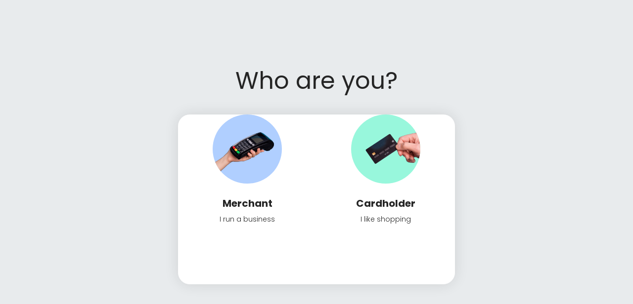

--- FILE ---
content_type: text/html; charset=UTF-8
request_url: https://joyn.eu/en/what-are-good-examples-of-reminder-campaigns/
body_size: 18774
content:
<!doctype html>
<html lang="en-euro">
<head>
	<meta charset="UTF-8">
	<meta name="viewport" content="width=device-width, initial-scale=1">
	<link rel="profile" href="https://gmpg.org/xfn/11">
	<meta name='robots' content='index, follow, max-image-preview:large, max-snippet:-1, max-video-preview:-1' />

	<!-- This site is optimized with the Yoast SEO plugin v26.6 - https://yoast.com/wordpress/plugins/seo/ -->
	<title>What are good examples of reminder campaigns? - Joyn</title>
	<link rel="canonical" href="https://joyn.eu/en/what-are-good-examples-of-reminder-campaigns/" />
	<meta property="og:locale" content="en_US" />
	<meta property="og:type" content="article" />
	<meta property="og:title" content="What are good examples of reminder campaigns? - Joyn" />
	<meta property="og:description" content="Here are a few examples you can use for your reminder campaigns. Choose one or combine bits and pieces you like. If you do choose one of these examples, be sure to fill out the fields. Example 1: Title: Will you be visiting us again soon? Dear customer, We didn&#8217;t forget about you. We&#8217;d love [&hellip;]" />
	<meta property="og:url" content="https://joyn.eu/en/what-are-good-examples-of-reminder-campaigns/" />
	<meta property="og:site_name" content="Joyn" />
	<meta property="article:published_time" content="2023-08-18T09:00:58+00:00" />
	<meta name="author" content="Rian Tavares" />
	<meta name="twitter:card" content="summary_large_image" />
	<meta name="twitter:label1" content="Written by" />
	<meta name="twitter:data1" content="Rian Tavares" />
	<meta name="twitter:label2" content="Est. reading time" />
	<meta name="twitter:data2" content="1 minute" />
	<script type="application/ld+json" class="yoast-schema-graph">{"@context":"https://schema.org","@graph":[{"@type":"Article","@id":"https://joyn.eu/en/what-are-good-examples-of-reminder-campaigns/#article","isPartOf":{"@id":"https://joyn.eu/en/what-are-good-examples-of-reminder-campaigns/"},"author":{"name":"Rian Tavares","@id":"https://joyn.eu/en/#/schema/person/3ace1bd4ed723941069d093e75cf221a"},"headline":"What are good examples of reminder campaigns?","datePublished":"2023-08-18T09:00:58+00:00","mainEntityOfPage":{"@id":"https://joyn.eu/en/what-are-good-examples-of-reminder-campaigns/"},"wordCount":307,"publisher":{"@id":"https://joyn.eu/en/#organization"},"articleSection":["Email Campaigns","Merchant Helpcenter"],"inLanguage":"en-euro"},{"@type":"WebPage","@id":"https://joyn.eu/en/what-are-good-examples-of-reminder-campaigns/","url":"https://joyn.eu/en/what-are-good-examples-of-reminder-campaigns/","name":"What are good examples of reminder campaigns? - Joyn","isPartOf":{"@id":"https://joyn.eu/en/#website"},"datePublished":"2023-08-18T09:00:58+00:00","breadcrumb":{"@id":"https://joyn.eu/en/what-are-good-examples-of-reminder-campaigns/#breadcrumb"},"inLanguage":"en-euro","potentialAction":[{"@type":"ReadAction","target":["https://joyn.eu/en/what-are-good-examples-of-reminder-campaigns/"]}]},{"@type":"BreadcrumbList","@id":"https://joyn.eu/en/what-are-good-examples-of-reminder-campaigns/#breadcrumb","itemListElement":[{"@type":"ListItem","position":1,"name":"Home","item":"https://joyn.eu/en/home-merchant-new-en/"},{"@type":"ListItem","position":2,"name":"What are good examples of reminder campaigns?"}]},{"@type":"WebSite","@id":"https://joyn.eu/en/#website","url":"https://joyn.eu/en/","name":"Joyn","description":"Creëer een (h)echte band met je klanten met het gebruiksvriendelijke loyaltyprogramma van Joyn","publisher":{"@id":"https://joyn.eu/en/#organization"},"potentialAction":[{"@type":"SearchAction","target":{"@type":"EntryPoint","urlTemplate":"https://joyn.eu/en/?s={search_term_string}"},"query-input":{"@type":"PropertyValueSpecification","valueRequired":true,"valueName":"search_term_string"}}],"inLanguage":"en-euro"},{"@type":"Organization","@id":"https://joyn.eu/en/#organization","name":"Joyn","url":"https://joyn.eu/en/","logo":{"@type":"ImageObject","inLanguage":"en-euro","@id":"https://joyn.eu/en/#/schema/logo/image/","url":"https://joyn.eu/wp-content/uploads/2021/02/Blue-green-h40.png","contentUrl":"https://joyn.eu/wp-content/uploads/2021/02/Blue-green-h40.png","width":83,"height":40,"caption":"Joyn"},"image":{"@id":"https://joyn.eu/en/#/schema/logo/image/"}},{"@type":"Person","@id":"https://joyn.eu/en/#/schema/person/3ace1bd4ed723941069d093e75cf221a","name":"Rian Tavares","image":{"@type":"ImageObject","inLanguage":"en-euro","@id":"https://joyn.eu/en/#/schema/person/image/","url":"https://secure.gravatar.com/avatar/2764ade5ecbd64b8d386743c24684fd8c97593ba4d73d3167c4283aa39c17ec2?s=96&d=mm&r=g","contentUrl":"https://secure.gravatar.com/avatar/2764ade5ecbd64b8d386743c24684fd8c97593ba4d73d3167c4283aa39c17ec2?s=96&d=mm&r=g","caption":"Rian Tavares"},"url":"https://joyn.eu/en/author/rian-tavares/"}]}</script>
	<!-- / Yoast SEO plugin. -->


<link rel="alternate" type="application/rss+xml" title="Joyn &raquo; Feed" href="https://joyn.eu/en/feed/" />
<link rel="alternate" type="application/rss+xml" title="Joyn &raquo; Comments Feed" href="https://joyn.eu/en/comments/feed/" />
<link rel="alternate" title="oEmbed (JSON)" type="application/json+oembed" href="https://joyn.eu/en/wp-json/oembed/1.0/embed?url=https%3A%2F%2Fjoyn.eu%2Fen%2Fwhat-are-good-examples-of-reminder-campaigns%2F" />
<link rel="alternate" title="oEmbed (XML)" type="text/xml+oembed" href="https://joyn.eu/en/wp-json/oembed/1.0/embed?url=https%3A%2F%2Fjoyn.eu%2Fen%2Fwhat-are-good-examples-of-reminder-campaigns%2F&#038;format=xml" />
<style id='wp-img-auto-sizes-contain-inline-css'>
img:is([sizes=auto i],[sizes^="auto," i]){contain-intrinsic-size:3000px 1500px}
/*# sourceURL=wp-img-auto-sizes-contain-inline-css */
</style>
<link rel='stylesheet' id='simple_tooltips_style-css' href='https://joyn.eu/wp-content/plugins/simple-tooltips/zebra_tooltips.css?ver=6.9' media='all' />
<style id='wp-emoji-styles-inline-css'>

	img.wp-smiley, img.emoji {
		display: inline !important;
		border: none !important;
		box-shadow: none !important;
		height: 1em !important;
		width: 1em !important;
		margin: 0 0.07em !important;
		vertical-align: -0.1em !important;
		background: none !important;
		padding: 0 !important;
	}
/*# sourceURL=wp-emoji-styles-inline-css */
</style>
<link rel='stylesheet' id='wp-block-library-css' href='https://joyn.eu/wp-includes/css/dist/block-library/style.min.css?ver=6.9' media='all' />
<style id='classic-theme-styles-inline-css'>
/*! This file is auto-generated */
.wp-block-button__link{color:#fff;background-color:#32373c;border-radius:9999px;box-shadow:none;text-decoration:none;padding:calc(.667em + 2px) calc(1.333em + 2px);font-size:1.125em}.wp-block-file__button{background:#32373c;color:#fff;text-decoration:none}
/*# sourceURL=/wp-includes/css/classic-themes.min.css */
</style>
<style id='global-styles-inline-css'>
:root{--wp--preset--aspect-ratio--square: 1;--wp--preset--aspect-ratio--4-3: 4/3;--wp--preset--aspect-ratio--3-4: 3/4;--wp--preset--aspect-ratio--3-2: 3/2;--wp--preset--aspect-ratio--2-3: 2/3;--wp--preset--aspect-ratio--16-9: 16/9;--wp--preset--aspect-ratio--9-16: 9/16;--wp--preset--color--black: #000000;--wp--preset--color--cyan-bluish-gray: #abb8c3;--wp--preset--color--white: #ffffff;--wp--preset--color--pale-pink: #f78da7;--wp--preset--color--vivid-red: #cf2e2e;--wp--preset--color--luminous-vivid-orange: #ff6900;--wp--preset--color--luminous-vivid-amber: #fcb900;--wp--preset--color--light-green-cyan: #7bdcb5;--wp--preset--color--vivid-green-cyan: #00d084;--wp--preset--color--pale-cyan-blue: #8ed1fc;--wp--preset--color--vivid-cyan-blue: #0693e3;--wp--preset--color--vivid-purple: #9b51e0;--wp--preset--gradient--vivid-cyan-blue-to-vivid-purple: linear-gradient(135deg,rgb(6,147,227) 0%,rgb(155,81,224) 100%);--wp--preset--gradient--light-green-cyan-to-vivid-green-cyan: linear-gradient(135deg,rgb(122,220,180) 0%,rgb(0,208,130) 100%);--wp--preset--gradient--luminous-vivid-amber-to-luminous-vivid-orange: linear-gradient(135deg,rgb(252,185,0) 0%,rgb(255,105,0) 100%);--wp--preset--gradient--luminous-vivid-orange-to-vivid-red: linear-gradient(135deg,rgb(255,105,0) 0%,rgb(207,46,46) 100%);--wp--preset--gradient--very-light-gray-to-cyan-bluish-gray: linear-gradient(135deg,rgb(238,238,238) 0%,rgb(169,184,195) 100%);--wp--preset--gradient--cool-to-warm-spectrum: linear-gradient(135deg,rgb(74,234,220) 0%,rgb(151,120,209) 20%,rgb(207,42,186) 40%,rgb(238,44,130) 60%,rgb(251,105,98) 80%,rgb(254,248,76) 100%);--wp--preset--gradient--blush-light-purple: linear-gradient(135deg,rgb(255,206,236) 0%,rgb(152,150,240) 100%);--wp--preset--gradient--blush-bordeaux: linear-gradient(135deg,rgb(254,205,165) 0%,rgb(254,45,45) 50%,rgb(107,0,62) 100%);--wp--preset--gradient--luminous-dusk: linear-gradient(135deg,rgb(255,203,112) 0%,rgb(199,81,192) 50%,rgb(65,88,208) 100%);--wp--preset--gradient--pale-ocean: linear-gradient(135deg,rgb(255,245,203) 0%,rgb(182,227,212) 50%,rgb(51,167,181) 100%);--wp--preset--gradient--electric-grass: linear-gradient(135deg,rgb(202,248,128) 0%,rgb(113,206,126) 100%);--wp--preset--gradient--midnight: linear-gradient(135deg,rgb(2,3,129) 0%,rgb(40,116,252) 100%);--wp--preset--font-size--small: 13px;--wp--preset--font-size--medium: 20px;--wp--preset--font-size--large: 36px;--wp--preset--font-size--x-large: 42px;--wp--preset--spacing--20: 0.44rem;--wp--preset--spacing--30: 0.67rem;--wp--preset--spacing--40: 1rem;--wp--preset--spacing--50: 1.5rem;--wp--preset--spacing--60: 2.25rem;--wp--preset--spacing--70: 3.38rem;--wp--preset--spacing--80: 5.06rem;--wp--preset--shadow--natural: 6px 6px 9px rgba(0, 0, 0, 0.2);--wp--preset--shadow--deep: 12px 12px 50px rgba(0, 0, 0, 0.4);--wp--preset--shadow--sharp: 6px 6px 0px rgba(0, 0, 0, 0.2);--wp--preset--shadow--outlined: 6px 6px 0px -3px rgb(255, 255, 255), 6px 6px rgb(0, 0, 0);--wp--preset--shadow--crisp: 6px 6px 0px rgb(0, 0, 0);}:where(.is-layout-flex){gap: 0.5em;}:where(.is-layout-grid){gap: 0.5em;}body .is-layout-flex{display: flex;}.is-layout-flex{flex-wrap: wrap;align-items: center;}.is-layout-flex > :is(*, div){margin: 0;}body .is-layout-grid{display: grid;}.is-layout-grid > :is(*, div){margin: 0;}:where(.wp-block-columns.is-layout-flex){gap: 2em;}:where(.wp-block-columns.is-layout-grid){gap: 2em;}:where(.wp-block-post-template.is-layout-flex){gap: 1.25em;}:where(.wp-block-post-template.is-layout-grid){gap: 1.25em;}.has-black-color{color: var(--wp--preset--color--black) !important;}.has-cyan-bluish-gray-color{color: var(--wp--preset--color--cyan-bluish-gray) !important;}.has-white-color{color: var(--wp--preset--color--white) !important;}.has-pale-pink-color{color: var(--wp--preset--color--pale-pink) !important;}.has-vivid-red-color{color: var(--wp--preset--color--vivid-red) !important;}.has-luminous-vivid-orange-color{color: var(--wp--preset--color--luminous-vivid-orange) !important;}.has-luminous-vivid-amber-color{color: var(--wp--preset--color--luminous-vivid-amber) !important;}.has-light-green-cyan-color{color: var(--wp--preset--color--light-green-cyan) !important;}.has-vivid-green-cyan-color{color: var(--wp--preset--color--vivid-green-cyan) !important;}.has-pale-cyan-blue-color{color: var(--wp--preset--color--pale-cyan-blue) !important;}.has-vivid-cyan-blue-color{color: var(--wp--preset--color--vivid-cyan-blue) !important;}.has-vivid-purple-color{color: var(--wp--preset--color--vivid-purple) !important;}.has-black-background-color{background-color: var(--wp--preset--color--black) !important;}.has-cyan-bluish-gray-background-color{background-color: var(--wp--preset--color--cyan-bluish-gray) !important;}.has-white-background-color{background-color: var(--wp--preset--color--white) !important;}.has-pale-pink-background-color{background-color: var(--wp--preset--color--pale-pink) !important;}.has-vivid-red-background-color{background-color: var(--wp--preset--color--vivid-red) !important;}.has-luminous-vivid-orange-background-color{background-color: var(--wp--preset--color--luminous-vivid-orange) !important;}.has-luminous-vivid-amber-background-color{background-color: var(--wp--preset--color--luminous-vivid-amber) !important;}.has-light-green-cyan-background-color{background-color: var(--wp--preset--color--light-green-cyan) !important;}.has-vivid-green-cyan-background-color{background-color: var(--wp--preset--color--vivid-green-cyan) !important;}.has-pale-cyan-blue-background-color{background-color: var(--wp--preset--color--pale-cyan-blue) !important;}.has-vivid-cyan-blue-background-color{background-color: var(--wp--preset--color--vivid-cyan-blue) !important;}.has-vivid-purple-background-color{background-color: var(--wp--preset--color--vivid-purple) !important;}.has-black-border-color{border-color: var(--wp--preset--color--black) !important;}.has-cyan-bluish-gray-border-color{border-color: var(--wp--preset--color--cyan-bluish-gray) !important;}.has-white-border-color{border-color: var(--wp--preset--color--white) !important;}.has-pale-pink-border-color{border-color: var(--wp--preset--color--pale-pink) !important;}.has-vivid-red-border-color{border-color: var(--wp--preset--color--vivid-red) !important;}.has-luminous-vivid-orange-border-color{border-color: var(--wp--preset--color--luminous-vivid-orange) !important;}.has-luminous-vivid-amber-border-color{border-color: var(--wp--preset--color--luminous-vivid-amber) !important;}.has-light-green-cyan-border-color{border-color: var(--wp--preset--color--light-green-cyan) !important;}.has-vivid-green-cyan-border-color{border-color: var(--wp--preset--color--vivid-green-cyan) !important;}.has-pale-cyan-blue-border-color{border-color: var(--wp--preset--color--pale-cyan-blue) !important;}.has-vivid-cyan-blue-border-color{border-color: var(--wp--preset--color--vivid-cyan-blue) !important;}.has-vivid-purple-border-color{border-color: var(--wp--preset--color--vivid-purple) !important;}.has-vivid-cyan-blue-to-vivid-purple-gradient-background{background: var(--wp--preset--gradient--vivid-cyan-blue-to-vivid-purple) !important;}.has-light-green-cyan-to-vivid-green-cyan-gradient-background{background: var(--wp--preset--gradient--light-green-cyan-to-vivid-green-cyan) !important;}.has-luminous-vivid-amber-to-luminous-vivid-orange-gradient-background{background: var(--wp--preset--gradient--luminous-vivid-amber-to-luminous-vivid-orange) !important;}.has-luminous-vivid-orange-to-vivid-red-gradient-background{background: var(--wp--preset--gradient--luminous-vivid-orange-to-vivid-red) !important;}.has-very-light-gray-to-cyan-bluish-gray-gradient-background{background: var(--wp--preset--gradient--very-light-gray-to-cyan-bluish-gray) !important;}.has-cool-to-warm-spectrum-gradient-background{background: var(--wp--preset--gradient--cool-to-warm-spectrum) !important;}.has-blush-light-purple-gradient-background{background: var(--wp--preset--gradient--blush-light-purple) !important;}.has-blush-bordeaux-gradient-background{background: var(--wp--preset--gradient--blush-bordeaux) !important;}.has-luminous-dusk-gradient-background{background: var(--wp--preset--gradient--luminous-dusk) !important;}.has-pale-ocean-gradient-background{background: var(--wp--preset--gradient--pale-ocean) !important;}.has-electric-grass-gradient-background{background: var(--wp--preset--gradient--electric-grass) !important;}.has-midnight-gradient-background{background: var(--wp--preset--gradient--midnight) !important;}.has-small-font-size{font-size: var(--wp--preset--font-size--small) !important;}.has-medium-font-size{font-size: var(--wp--preset--font-size--medium) !important;}.has-large-font-size{font-size: var(--wp--preset--font-size--large) !important;}.has-x-large-font-size{font-size: var(--wp--preset--font-size--x-large) !important;}
:where(.wp-block-post-template.is-layout-flex){gap: 1.25em;}:where(.wp-block-post-template.is-layout-grid){gap: 1.25em;}
:where(.wp-block-term-template.is-layout-flex){gap: 1.25em;}:where(.wp-block-term-template.is-layout-grid){gap: 1.25em;}
:where(.wp-block-columns.is-layout-flex){gap: 2em;}:where(.wp-block-columns.is-layout-grid){gap: 2em;}
:root :where(.wp-block-pullquote){font-size: 1.5em;line-height: 1.6;}
/*# sourceURL=global-styles-inline-css */
</style>
<link rel='stylesheet' id='bodhi-svgs-attachment-css' href='https://joyn.eu/wp-content/plugins/svg-support/css/svgs-attachment.css' media='all' />
<link rel='stylesheet' id='widgetopts-styles-css' href='https://joyn.eu/wp-content/plugins/widget-options/assets/css/widget-options.css?ver=4.1.3' media='all' />
<link rel='stylesheet' id='wpml-legacy-dropdown-0-css' href='https://joyn.eu/wp-content/plugins/sitepress-multilingual-cms/templates/language-switchers/legacy-dropdown/style.min.css?ver=1' media='all' />
<link rel='stylesheet' id='wpml-menu-item-0-css' href='https://joyn.eu/wp-content/plugins/sitepress-multilingual-cms/templates/language-switchers/menu-item/style.min.css?ver=1' media='all' />
<link rel='stylesheet' id='qi-addons-for-elementor-grid-style-css' href='https://joyn.eu/wp-content/plugins/qi-addons-for-elementor/assets/css/grid.min.css?ver=1.9.5' media='all' />
<link rel='stylesheet' id='qi-addons-for-elementor-helper-parts-style-css' href='https://joyn.eu/wp-content/plugins/qi-addons-for-elementor/assets/css/helper-parts.min.css?ver=1.9.5' media='all' />
<link rel='stylesheet' id='qi-addons-for-elementor-style-css' href='https://joyn.eu/wp-content/plugins/qi-addons-for-elementor/assets/css/main.min.css?ver=1.9.5' media='all' />
<link rel='stylesheet' id='hello-elementor-css' href='https://joyn.eu/wp-content/themes/hello-elementor/style.min.css?ver=3.1.0' media='all' />
<link rel='stylesheet' id='hello-elementor-theme-style-css' href='https://joyn.eu/wp-content/themes/hello-elementor/theme.min.css?ver=3.1.0' media='all' />
<link rel='stylesheet' id='hello-elementor-header-footer-css' href='https://joyn.eu/wp-content/themes/hello-elementor/header-footer.min.css?ver=3.1.0' media='all' />
<link rel='stylesheet' id='elementor-frontend-css' href='https://joyn.eu/wp-content/uploads/elementor/css/custom-frontend.min.css?ver=1766015601' media='all' />
<link rel='stylesheet' id='widget-heading-css' href='https://joyn.eu/wp-content/plugins/elementor/assets/css/widget-heading.min.css?ver=3.33.5' media='all' />
<link rel='stylesheet' id='widget-image-css' href='https://joyn.eu/wp-content/plugins/elementor/assets/css/widget-image.min.css?ver=3.33.5' media='all' />
<link rel='stylesheet' id='widget-nav-menu-css' href='https://joyn.eu/wp-content/uploads/elementor/css/custom-pro-widget-nav-menu.min.css?ver=1766015601' media='all' />
<link rel='stylesheet' id='e-sticky-css' href='https://joyn.eu/wp-content/plugins/elementor-pro/assets/css/modules/sticky.min.css?ver=3.33.2' media='all' />
<link rel='stylesheet' id='widget-social-icons-css' href='https://joyn.eu/wp-content/plugins/elementor/assets/css/widget-social-icons.min.css?ver=3.33.5' media='all' />
<link rel='stylesheet' id='e-apple-webkit-css' href='https://joyn.eu/wp-content/uploads/elementor/css/custom-apple-webkit.min.css?ver=1766015601' media='all' />
<link rel='stylesheet' id='widget-post-info-css' href='https://joyn.eu/wp-content/plugins/elementor-pro/assets/css/widget-post-info.min.css?ver=3.33.2' media='all' />
<link rel='stylesheet' id='widget-icon-list-css' href='https://joyn.eu/wp-content/uploads/elementor/css/custom-widget-icon-list.min.css?ver=1766015601' media='all' />
<link rel='stylesheet' id='widget-share-buttons-css' href='https://joyn.eu/wp-content/plugins/elementor-pro/assets/css/widget-share-buttons.min.css?ver=3.33.2' media='all' />
<link rel='stylesheet' id='widget-post-navigation-css' href='https://joyn.eu/wp-content/plugins/elementor-pro/assets/css/widget-post-navigation.min.css?ver=3.33.2' media='all' />
<link rel='stylesheet' id='widget-posts-css' href='https://joyn.eu/wp-content/plugins/elementor-pro/assets/css/widget-posts.min.css?ver=3.33.2' media='all' />
<link rel='stylesheet' id='e-popup-css' href='https://joyn.eu/wp-content/plugins/elementor-pro/assets/css/conditionals/popup.min.css?ver=3.33.2' media='all' />
<link rel='stylesheet' id='elementor-icons-css' href='https://joyn.eu/wp-content/plugins/elementor/assets/lib/eicons/css/elementor-icons.min.css?ver=5.44.0' media='all' />
<link rel='stylesheet' id='elementor-post-18479-css' href='https://joyn.eu/wp-content/uploads/elementor/css/post-18479.css?ver=1766015602' media='all' />
<link rel='stylesheet' id='lae-animate-css' href='https://joyn.eu/wp-content/plugins/addons-for-elementor/assets/css/lib/animate.css?ver=9.0' media='all' />
<link rel='stylesheet' id='lae-sliders-styles-css' href='https://joyn.eu/wp-content/plugins/addons-for-elementor/assets/css/lib/sliders.min.css?ver=9.0' media='all' />
<link rel='stylesheet' id='lae-icomoon-styles-css' href='https://joyn.eu/wp-content/plugins/addons-for-elementor/assets/css/icomoon.css?ver=9.0' media='all' />
<link rel='stylesheet' id='lae-frontend-styles-css' href='https://joyn.eu/wp-content/plugins/addons-for-elementor/assets/css/lae-frontend.css?ver=9.0' media='all' />
<link rel='stylesheet' id='lae-grid-styles-css' href='https://joyn.eu/wp-content/plugins/addons-for-elementor/assets/css/lae-grid.css?ver=9.0' media='all' />
<link rel='stylesheet' id='lae-widgets-styles-css' href='https://joyn.eu/wp-content/plugins/addons-for-elementor/assets/css/widgets/lae-widgets.min.css?ver=9.0' media='all' />
<link rel='stylesheet' id='trzcooperation-css-slick-css' href='https://joyn.eu/wp-content/plugins/become-a-partner-elementor-widget/widgets/trzcooperation/css/microtip.css?ver=6.9' media='all' />
<link rel='stylesheet' id='trzcooperation-css-css' href='https://joyn.eu/wp-content/plugins/become-a-partner-elementor-widget/widgets/trzcooperation/css/trzcooperation.css?ver=1766064006' media='all' />
<link rel='stylesheet' id='elementor-post-107335-css' href='https://joyn.eu/wp-content/uploads/elementor/css/post-107335.css?ver=1766015773' media='all' />
<link rel='stylesheet' id='elementor-post-107298-css' href='https://joyn.eu/wp-content/uploads/elementor/css/post-107298.css?ver=1766015773' media='all' />
<link rel='stylesheet' id='elementor-post-90315-css' href='https://joyn.eu/wp-content/uploads/elementor/css/post-90315.css?ver=1766015848' media='all' />
<link rel='stylesheet' id='elementor-post-89817-css' href='https://joyn.eu/wp-content/uploads/elementor/css/post-89817.css?ver=1766015773' media='all' />
<link rel='stylesheet' id='swiper-css' href='https://joyn.eu/wp-content/plugins/qi-addons-for-elementor/assets/plugins/swiper/8.4.5/swiper.min.css?ver=8.4.5' media='all' />
<link rel='stylesheet' id='hello-elementor-child-style-css' href='https://joyn.eu/wp-content/themes/joyn/style.css?ver=1766064006' media='all' />
<link rel='stylesheet' id='eael-general-css' href='https://joyn.eu/wp-content/plugins/essential-addons-for-elementor-lite/assets/front-end/css/view/general.min.css?ver=6.5.3' media='all' />
<link rel='stylesheet' id='elementor-gf-local-poppins-css' href='https://joyn.eu/wp-content/uploads/elementor/google-fonts/css/poppins.css?ver=1742237712' media='all' />
<link rel='stylesheet' id='elementor-gf-local-roboto-css' href='https://joyn.eu/wp-content/uploads/elementor/google-fonts/css/roboto.css?ver=1742237715' media='all' />
<script src="https://joyn.eu/wp-includes/js/jquery/jquery.min.js?ver=3.7.1" id="jquery-core-js"></script>
<script src="https://joyn.eu/wp-includes/js/jquery/jquery-migrate.min.js?ver=3.4.1" id="jquery-migrate-js"></script>
<script src="https://joyn.eu/wp-content/plugins/svg-support/vendor/DOMPurify/DOMPurify.min.js?ver=2.5.8" id="bodhi-dompurify-library-js"></script>
<script id="bodhi_svg_inline-js-extra">
var svgSettings = {"skipNested":""};
//# sourceURL=bodhi_svg_inline-js-extra
</script>
<script src="https://joyn.eu/wp-content/plugins/svg-support/js/min/svgs-inline-min.js" id="bodhi_svg_inline-js"></script>
<script id="bodhi_svg_inline-js-after">
cssTarget={"Bodhi":"img.style-svg","ForceInlineSVG":"style-svg"};ForceInlineSVGActive="false";frontSanitizationEnabled="on";
//# sourceURL=bodhi_svg_inline-js-after
</script>
<script src="https://joyn.eu/wp-content/plugins/sitepress-multilingual-cms/templates/language-switchers/legacy-dropdown/script.min.js?ver=1" id="wpml-legacy-dropdown-0-js"></script>
<script src="https://joyn.eu/wp-content/themes/joyn/js/custom.js?ver=1766064006" id="hello-elementor-child-js-js"></script>
<link rel="https://api.w.org/" href="https://joyn.eu/en/wp-json/" /><link rel="alternate" title="JSON" type="application/json" href="https://joyn.eu/en/wp-json/wp/v2/posts/94463" /><link rel="EditURI" type="application/rsd+xml" title="RSD" href="https://joyn.eu/xmlrpc.php?rsd" />
<meta name="generator" content="WordPress 6.9" />
<link rel='shortlink' href='https://joyn.eu/en/?p=94463' />
<meta name="generator" content="WPML ver:4.8.6 stt:1,69,67;" />
        <script type="text/javascript">
            ( function () {
                window.lae_fs = { can_use_premium_code: false};
            } )();
        </script>
        <script src="https://cmp.osano.com/169lYySLPmknyba8/a8af20ed-cc18-4884-b3b6-017645f75d4c/osano.js"></script>
<!-- Google Tag Manager -->
<script>(function(w,d,s,l,i){w[l]=w[l]||[];w[l].push({'gtm.start':
new Date().getTime(),event:'gtm.js'});var f=d.getElementsByTagName(s)[0],
j=d.createElement(s),dl=l!='dataLayer'?'&l='+l:'';j.async=true;j.src=
'https://www.googletagmanager.com/gtm.js?id='+i+dl;f.parentNode.insertBefore(j,f);
})(window,document,'script','dataLayer','GTM-K84S5M');</script>
<!-- End Google Tag Manager -->
<meta name="facebook-domain-verification" content="ezvukr777j01bn4sw8s69nwr6ha98i" />
		<script>
		(function(h,o,t,j,a,r){
			h.hj=h.hj||function(){(h.hj.q=h.hj.q||[]).push(arguments)};
			h._hjSettings={hjid:2645743,hjsv:5};
			a=o.getElementsByTagName('head')[0];
			r=o.createElement('script');r.async=1;
			r.src=t+h._hjSettings.hjid+j+h._hjSettings.hjsv;
			a.appendChild(r);
		})(window,document,'//static.hotjar.com/c/hotjar-','.js?sv=');
		</script>
		<meta name="google-site-verification" content="5JAIX_6LiNspa7yc0-LKXu25FM-OYyRSoh8CcE4-cTo"><meta name="generator" content="Elementor 3.33.5; features: additional_custom_breakpoints; settings: css_print_method-external, google_font-enabled, font_display-auto">
			<style>
				.e-con.e-parent:nth-of-type(n+4):not(.e-lazyloaded):not(.e-no-lazyload),
				.e-con.e-parent:nth-of-type(n+4):not(.e-lazyloaded):not(.e-no-lazyload) * {
					background-image: none !important;
				}
				@media screen and (max-height: 1024px) {
					.e-con.e-parent:nth-of-type(n+3):not(.e-lazyloaded):not(.e-no-lazyload),
					.e-con.e-parent:nth-of-type(n+3):not(.e-lazyloaded):not(.e-no-lazyload) * {
						background-image: none !important;
					}
				}
				@media screen and (max-height: 640px) {
					.e-con.e-parent:nth-of-type(n+2):not(.e-lazyloaded):not(.e-no-lazyload),
					.e-con.e-parent:nth-of-type(n+2):not(.e-lazyloaded):not(.e-no-lazyload) * {
						background-image: none !important;
					}
				}
			</style>
			<link rel="icon" href="https://joyn.eu/wp-content/uploads/2020/09/Flag_blue-green-100x100.png" sizes="32x32" />
<link rel="icon" href="https://joyn.eu/wp-content/uploads/2020/09/Flag_blue-green-300x300.png" sizes="192x192" />
<link rel="apple-touch-icon" href="https://joyn.eu/wp-content/uploads/2020/09/Flag_blue-green-300x300.png" />
<meta name="msapplication-TileImage" content="https://joyn.eu/wp-content/uploads/2020/09/Flag_blue-green-300x300.png" />
		<style id="wp-custom-css">
			.elementor-widget .elementor-icon-list-items.elementor-inline-items .elementor-icon-list-item {
	margin: 0;
}

.qodef-e-info-author-link {
	display: none !important;
}

.word-highlighted-green-small {
	background: var(--e-global-color-secondary);
	border-radius: 16px;
	padding: 0 10px;
	color: var(--e-global-color-primary);
	color: white;
}
.elementor-counter .elementor-counter-number-wrapper {
	display: block;
	font-size: 65px;
	letter-spacing: -1pt;
}

.elementor-counter .elementor-counter-title {
	text-align: left;
}

.nf-form-content button,
.nf-form-content input[type=button],
.nf-form-content input[type=submit] {
	background-color: #0015FF !important;
	color: #FFFFFF !important;
	font-weight: 700;
	font-family: "Poppins", sans-serif !important;
	text-transform: uppercase;
	border-radius: 999px !important;
	border: none !important;
	padding: 14px 16px !important;
	width: 300px !important;
	transition: background-color 0.25s ease;
}

.nf-form-content button:hover,
.nf-form-content input[type=button]:hover,
.nf-form-content input[type=submit]:hover {
	background-color: #0B1BA4 !important;
}

.nf-form-content input[type=submit]:hover {
	background-color: #0029FF !important;
}

.nf-form-content div[for="nf-field-958"] {
	border: none !important;
}

.nf-form-content {
	color: #222222 !important;
	font-size: 16px !important;
}

.language-selector-header-new > .elementor-widget-container > .wpml-elementor-ls > div {
	width: fit-content !important;
}

.nf-error .nf-error-msg,
.nf-error .nf-field-element:after {
	display: none !important;
}

.nf-error input,
.nf-error textarea,
.nf-error select {
	background-color: white !important;
	border-color: #ff0000 !important;
	box-shadow: none !important;
}

.nf-field-element input,
.nf-field-element select,
.nf-field-element textarea {
	border-radius: 999px !important;
	border-width: 1.5px !important;
	border-style: solid !important;
	border-color: #ccc !important;
	background-color: white !important;
	padding: 12px 18px !important;
	transition: border-color 0.2s ease;
}

.nf-field-element input:focus,
.nf-field-element select:focus,
.nf-field-element textarea:focus {
	border-color: #0015FF !important;
	outline: none !important;
}

.nf-form-content .nf-field .nf-field-label label, .nf-form-content .nf-field .nf-field-label span {
		font-size: 16px !important;
	font-weight: 500 !important;
}

.nf-error .nf-field {
	animation: none !important;
}

.nf-field-element ul {
	display: flex;
	align-items: center;
	gap: 28px;
	margin: 0;
	padding: 0;
	list-style: none;
}

h1.entry-title {
    display: none !important;
    margin: 0 !important;
    padding: 0 !important;
    height: 0 !important;
    overflow: hidden !important;
}


#nf-field-199-wrap .nf-field-label label {
	font-weight: 300 !important;
	color: #6D6D6D !important;
}

@media (max-width: 600px) {
	.nf-field-element ul {
		flex-direction: column;
		align-items: flex-start;
		gap: 10px;
	}
	
	.nf-form-content input[type=submit] {
		width: 100%;
	}
}

@media (max-width: 1024px) {
    .ninja-forms-field.nf-element[type="submit"],
    .ninja-forms-field.nf-element[type="button"] {
        width: 100% !important;
        display: block !important;
        box-sizing: border-box;
    }
}







		</style>
		</head>
<body class="wp-singular post-template-default single single-post postid-94463 single-format-standard wp-custom-logo wp-theme-hello-elementor wp-child-theme-joyn eio-default qodef-qi--no-touch qi-addons-for-elementor-1.9.5 elementor-default elementor-kit-18479 elementor-page-90315">

<!-- Google Tag Manager (noscript) -->
<noscript><iframe src="https://www.googletagmanager.com/ns.html?id=GTM-K84S5M"
height="0" width="0" style="display:none;visibility:hidden"></iframe></noscript>
<!-- End Google Tag Manager (noscript) -->
<a class="skip-link screen-reader-text" href="#content">Skip to content</a>

		<header data-elementor-type="header" data-elementor-id="107335" class="elementor elementor-107335 elementor-106579 elementor-location-header" data-elementor-post-type="elementor_library">
			<div class="elementor-element elementor-element-e9c7cf2 e-flex e-con-boxed e-con e-parent" data-id="e9c7cf2" data-element_type="container">
					<div class="e-con-inner">
		<div class="elementor-element elementor-element-efef929 e-con-full switch-container e-flex e-con e-child" data-id="efef929" data-element_type="container">
				<div class="elementor-element elementor-element-33c49f3 elementor-hidden-tablet elementor-hidden-mobile elementor-widget elementor-widget-heading" data-id="33c49f3" data-element_type="widget" data-widget_type="heading.default">
				<div class="elementor-widget-container">
					<span class="elementor-heading-title elementor-size-default"><span class="">Merchant</span></span>				</div>
				</div>
				<div class="elementor-element elementor-element-c8a124a elementor-widget elementor-widget-html" data-id="c8a124a" data-element_type="widget" data-widget_type="html.default">
				<div class="elementor-widget-container">
					<!-- JOYN Smart Switch -->
<div class="joyn-switch" data-role="merchant">
  <!-- Switch (always visible) -->
  <div class="custom-switch-wrapper">
    <input type="checkbox" id="switch-toggle" />
    <label for="switch-toggle" class="custom-switch">
      <span class="slider"></span>
    </label>
  </div>

  <!-- Mobile-only label -->
  <span id="smart-switch-label" class="switch-label"></span>
</div>

<script>
document.addEventListener('DOMContentLoaded', function () {
  const toggle = document.querySelector('#switch-toggle');
  const label  = document.querySelector('#smart-switch-label');

  const TEXTS = {
    merchant: 'Merchant',
    cardholder: 'Cardholder'
  };

 
  toggle.checked = false;
  label.textContent = TEXTS.merchant;

  toggle.addEventListener('change', function () {
    if (this.checked) {
    
      label.textContent = TEXTS.cardholder;
      window.location.href = "https://joyn.eu/en/consument/";
    } else {
   
      label.textContent = TEXTS.merchant;
    }
  });
});
</script>
				</div>
				</div>
				<div class="elementor-element elementor-element-54f0468 elementor-hidden-tablet elementor-hidden-mobile elementor-widget elementor-widget-heading" data-id="54f0468" data-element_type="widget" data-widget_type="heading.default">
				<div class="elementor-widget-container">
					<span class="elementor-heading-title elementor-size-default"><span class="">Cardholder</span></span>				</div>
				</div>
				</div>
		<div class="elementor-element elementor-element-3186ee5 e-con-full e-flex e-con e-child" data-id="3186ee5" data-element_type="container">
				<div class="elementor-element elementor-element-1675e68 header-top-bar-btn elementor-widget elementor-widget-button" data-id="1675e68" data-element_type="widget" data-widget_type="button.default">
				<div class="elementor-widget-container">
									<div class="elementor-button-wrapper">
					<a class="elementor-button elementor-button-link elementor-size-sm" href="http://business.joyn.be/?language=EN">
						<span class="elementor-button-content-wrapper">
									<span class="elementor-button-text"><i class="fa-solid fa-arrow-right-to-bracket"></i><span>My portal</span></span>
					</span>
					</a>
				</div>
								</div>
				</div>
				<div class="elementor-element elementor-element-a29bfaa joyn-lang elementor-widget elementor-widget-wpml-language-switcher" data-id="a29bfaa" data-element_type="widget" data-widget_type="wpml-language-switcher.default">
				<div class="elementor-widget-container">
					<div class="wpml-elementor-ls">
<div
	 class="wpml-ls-statics-shortcode_actions wpml-ls wpml-ls-legacy-dropdown js-wpml-ls-legacy-dropdown">
	<ul role="menu">

		<li role="none" tabindex="0" class="wpml-ls-slot-shortcode_actions wpml-ls-item wpml-ls-item-en wpml-ls-current-language wpml-ls-last-item wpml-ls-item-legacy-dropdown">
			<a href="#" class="js-wpml-ls-item-toggle wpml-ls-item-toggle" role="menuitem" title="Switch to EN(EN)">
                <span class="wpml-ls-native" role="menuitem">EN</span></a>

			<ul class="wpml-ls-sub-menu" role="menu">
				
					<li class="wpml-ls-slot-shortcode_actions wpml-ls-item wpml-ls-item-nl-be wpml-ls-first-item" role="none">
						<a href="https://joyn.eu/wat-zijn-goede-voorbeelden-van-remindercampagnes/" class="wpml-ls-link" role="menuitem" aria-label="Switch to NL(NL)" title="Switch to NL(NL)">
                            <span class="wpml-ls-native" lang="nl-be">NL</span></a>
					</li>

							</ul>

		</li>

	</ul>
</div>
</div>				</div>
				</div>
				</div>
					</div>
				</div>
		<div class="elementor-element elementor-element-13c6b55 e-flex e-con-boxed e-con e-parent" data-id="13c6b55" data-element_type="container" data-settings="{&quot;sticky&quot;:&quot;top&quot;,&quot;sticky_on&quot;:[&quot;desktop&quot;,&quot;tablet_extra&quot;,&quot;tablet&quot;,&quot;mobile&quot;],&quot;sticky_offset&quot;:0,&quot;sticky_effects_offset&quot;:0,&quot;sticky_anchor_link_offset&quot;:0}">
					<div class="e-con-inner">
		<div class="elementor-element elementor-element-bed8a65 e-con-full merchant-header e-flex e-con e-child" data-id="bed8a65" data-element_type="container" data-settings="{&quot;background_background&quot;:&quot;classic&quot;,&quot;sticky&quot;:&quot;top&quot;,&quot;sticky_on&quot;:[&quot;desktop&quot;,&quot;tablet_extra&quot;,&quot;tablet&quot;,&quot;mobile&quot;],&quot;sticky_offset&quot;:0,&quot;sticky_effects_offset&quot;:0,&quot;sticky_anchor_link_offset&quot;:0}">
				<div class="elementor-element elementor-element-6292fdc elementor-hidden-tablet elementor-hidden-mobile elementor-widget elementor-widget-theme-site-logo elementor-widget-image" data-id="6292fdc" data-element_type="widget" data-widget_type="theme-site-logo.default">
				<div class="elementor-widget-container">
											<a href="https://joyn.eu/en/">
			<img width="466" height="228" src="https://joyn.eu/wp-content/uploads/2020/08/Joyn-Christmas-Logo.png" class="attachment-full size-full wp-image-109112" alt="" srcset="https://joyn.eu/wp-content/uploads/2020/08/Joyn-Christmas-Logo.png 466w, https://joyn.eu/wp-content/uploads/2020/08/Joyn-Christmas-Logo-300x147.png 300w" sizes="(max-width: 466px) 100vw, 466px" />				</a>
											</div>
				</div>
				<div class="elementor-element elementor-element-2e99d76 elementor-nav-menu__align-start elementor-nav-menu--stretch elementor-nav-menu--dropdown-tablet elementor-nav-menu__text-align-aside elementor-nav-menu--toggle elementor-nav-menu--burger elementor-widget elementor-widget-nav-menu" data-id="2e99d76" data-element_type="widget" data-settings="{&quot;full_width&quot;:&quot;stretch&quot;,&quot;layout&quot;:&quot;horizontal&quot;,&quot;submenu_icon&quot;:{&quot;value&quot;:&quot;&lt;i class=\&quot;fas fa-caret-down\&quot; aria-hidden=\&quot;true\&quot;&gt;&lt;\/i&gt;&quot;,&quot;library&quot;:&quot;fa-solid&quot;},&quot;toggle&quot;:&quot;burger&quot;}" data-widget_type="nav-menu.default">
				<div class="elementor-widget-container">
								<nav aria-label="Menu" class="elementor-nav-menu--main elementor-nav-menu__container elementor-nav-menu--layout-horizontal e--pointer-none">
				<ul id="menu-1-2e99d76" class="elementor-nav-menu"><li class="menu-item menu-item-type-custom menu-item-object-custom menu-item-107168"><a href="/en/#how-it-works" class="elementor-item elementor-item-anchor">How it works</a></li>
<li class="menu-item menu-item-type-custom menu-item-object-custom menu-item-107169"><a href="/en/#faq" class="elementor-item elementor-item-anchor">FAQ</a></li>
<li class="menu-item menu-item-type-custom menu-item-object-custom menu-item-107170"><a href="https://joyn.eu/en/merchant/partners/" class="elementor-item">Partners</a></li>
<li class="menu-item menu-item-type-custom menu-item-object-custom menu-item-107171"><a href="https://joyn.eu/en/merchant/pricing/" class="elementor-item">Pricing</a></li>
</ul>			</nav>
					<div class="elementor-menu-toggle" role="button" tabindex="0" aria-label="Menu Toggle" aria-expanded="false">
			<i aria-hidden="true" role="presentation" class="elementor-menu-toggle__icon--open eicon-menu-bar"></i><i aria-hidden="true" role="presentation" class="elementor-menu-toggle__icon--close eicon-close"></i>		</div>
					<nav class="elementor-nav-menu--dropdown elementor-nav-menu__container" aria-hidden="true">
				<ul id="menu-2-2e99d76" class="elementor-nav-menu"><li class="menu-item menu-item-type-custom menu-item-object-custom menu-item-107168"><a href="/en/#how-it-works" class="elementor-item elementor-item-anchor" tabindex="-1">How it works</a></li>
<li class="menu-item menu-item-type-custom menu-item-object-custom menu-item-107169"><a href="/en/#faq" class="elementor-item elementor-item-anchor" tabindex="-1">FAQ</a></li>
<li class="menu-item menu-item-type-custom menu-item-object-custom menu-item-107170"><a href="https://joyn.eu/en/merchant/partners/" class="elementor-item" tabindex="-1">Partners</a></li>
<li class="menu-item menu-item-type-custom menu-item-object-custom menu-item-107171"><a href="https://joyn.eu/en/merchant/pricing/" class="elementor-item" tabindex="-1">Pricing</a></li>
</ul>			</nav>
						</div>
				</div>
				<div class="elementor-element elementor-element-449eceb elementor-mobile-align-center elementor-align-right elementor-widget elementor-widget-button" data-id="449eceb" data-element_type="widget" data-widget_type="button.default">
				<div class="elementor-widget-container">
									<div class="elementor-button-wrapper">
					<a class="elementor-button elementor-button-link elementor-size-sm" href="https://joyn.eu/en/merchant/platform/demo">
						<span class="elementor-button-content-wrapper">
									<span class="elementor-button-text">Get more info</span>
					</span>
					</a>
				</div>
								</div>
				</div>
				</div>
					</div>
				</div>
				</header>
				<div data-elementor-type="single-post" data-elementor-id="90315" class="elementor elementor-90315 elementor-location-single post-94463 post type-post status-publish format-standard hentry category-email-campaigns category-merchant-helpcenter-en" data-elementor-post-type="elementor_library">
					<section class="elementor-section elementor-top-section elementor-element elementor-element-1c02946 elementor-section-boxed elementor-section-height-default elementor-section-height-default" data-id="1c02946" data-element_type="section">
						<div class="elementor-container elementor-column-gap-default">
					<div class="elementor-column elementor-col-100 elementor-top-column elementor-element elementor-element-5cf5bda" data-id="5cf5bda" data-element_type="column">
			<div class="elementor-widget-wrap elementor-element-populated">
						<div class="elementor-element elementor-element-d7ea752 elementor-widget__width-initial elementor-widget-mobile__width-inherit elementor-absolute elementor-widget elementor-widget-image" data-id="d7ea752" data-element_type="widget" data-settings="{&quot;_position&quot;:&quot;absolute&quot;}" data-widget_type="image.default">
				<div class="elementor-widget-container">
															<img width="491" height="491" src="https://joyn.eu/wp-content/uploads/2022/06/Untitled-3.png" class="attachment-full size-full wp-image-56726" alt="" srcset="https://joyn.eu/wp-content/uploads/2022/06/Untitled-3.png 491w, https://joyn.eu/wp-content/uploads/2022/06/Untitled-3-300x300.png 300w, https://joyn.eu/wp-content/uploads/2022/06/Untitled-3-150x150.png 150w, https://joyn.eu/wp-content/uploads/2022/06/Untitled-3-100x100.png 100w" sizes="(max-width: 491px) 100vw, 491px" />															</div>
				</div>
				<div class="elementor-element elementor-element-083f730 elementor-widget__width-auto elementor-absolute elementor-hidden-tablet elementor-hidden-mobile elementor-view-default elementor-widget elementor-widget-icon" data-id="083f730" data-element_type="widget" data-settings="{&quot;_position&quot;:&quot;absolute&quot;}" data-widget_type="icon.default">
				<div class="elementor-widget-container">
							<div class="elementor-icon-wrapper">
			<a class="elementor-icon" href="https://joyndev.kinsta.cloud/blog/">
			<svg xmlns="http://www.w3.org/2000/svg" width="48" height="32" viewBox="0 0 48 32" fill="none"><path d="M13.9688 30.5312L0.46875 17.0312C0.15625 16.7188 0 16.375 0 16C0 15.625 0.15625 15.2812 0.46875 14.9688L13.9688 1.46875C14.6562 0.84375 15.3438 0.84375 16.0312 1.46875C16.6562 2.15625 16.6562 2.84375 16.0312 3.53125L5.15625 14.5H46.5C47.4375 14.5625 47.9375 15.0625 48 16C47.9375 16.9375 47.4375 17.4375 46.5 17.5H5.15625L16.0312 28.4688C16.6562 29.1562 16.6562 29.8438 16.0312 30.5312C15.3438 31.1562 14.6562 31.1562 13.9688 30.5312Z" fill="#252525"></path></svg>			</a>
		</div>
						</div>
				</div>
				<div class="elementor-element elementor-element-4933b52 elementor-widget elementor-widget-theme-post-title elementor-page-title elementor-widget-heading" data-id="4933b52" data-element_type="widget" data-widget_type="theme-post-title.default">
				<div class="elementor-widget-container">
					<h1 class="elementor-heading-title elementor-size-default">What are good examples of reminder campaigns?</h1>				</div>
				</div>
				<section class="elementor-section elementor-inner-section elementor-element elementor-element-d5e21d2 elementor-section-boxed elementor-section-height-default elementor-section-height-default" data-id="d5e21d2" data-element_type="section">
						<div class="elementor-container elementor-column-gap-default">
					<div class="elementor-column elementor-col-50 elementor-inner-column elementor-element elementor-element-ec4c94e" data-id="ec4c94e" data-element_type="column">
			<div class="elementor-widget-wrap elementor-element-populated">
						<div class="elementor-element elementor-element-e55147b elementor-widget elementor-widget-post-info" data-id="e55147b" data-element_type="widget" data-widget_type="post-info.default">
				<div class="elementor-widget-container">
							<ul class="elementor-icon-list-items elementor-post-info">
								<li class="elementor-icon-list-item elementor-repeater-item-a627014" itemprop="datePublished">
													<span class="elementor-icon-list-text elementor-post-info__item elementor-post-info__item--type-date">
										<time>August 18, 2023</time>					</span>
								</li>
				</ul>
						</div>
				</div>
					</div>
		</div>
				<div class="elementor-column elementor-col-50 elementor-inner-column elementor-element elementor-element-7893a4e" data-id="7893a4e" data-element_type="column">
			<div class="elementor-widget-wrap elementor-element-populated">
						<div class="elementor-element elementor-element-7b8751c elementor-view-stacked elementor-shape-square elementor-widget__width-auto single-post-copy-url elementor-widget elementor-widget-icon" data-id="7b8751c" data-element_type="widget" data-widget_type="icon.default">
				<div class="elementor-widget-container">
							<div class="elementor-icon-wrapper">
			<a class="elementor-icon" href="#">
			<i aria-hidden="true" class="fas fa-copy"></i>			</a>
		</div>
						</div>
				</div>
				<div class="elementor-element elementor-element-9176bf2 elementor-share-buttons--view-icon elementor-share-buttons--skin-flat elementor-share-buttons--color-custom elementor-widget__width-auto elementor-share-buttons--shape-square elementor-grid-0 elementor-widget elementor-widget-share-buttons" data-id="9176bf2" data-element_type="widget" data-widget_type="share-buttons.default">
				<div class="elementor-widget-container">
							<div class="elementor-grid" role="list">
								<div class="elementor-grid-item" role="listitem">
						<div class="elementor-share-btn elementor-share-btn_facebook" role="button" tabindex="0" aria-label="Share on facebook">
															<span class="elementor-share-btn__icon">
								<i class="fab fa-facebook" aria-hidden="true"></i>							</span>
																				</div>
					</div>
									<div class="elementor-grid-item" role="listitem">
						<div class="elementor-share-btn elementor-share-btn_linkedin" role="button" tabindex="0" aria-label="Share on linkedin">
															<span class="elementor-share-btn__icon">
								<i class="fab fa-linkedin" aria-hidden="true"></i>							</span>
																				</div>
					</div>
									<div class="elementor-grid-item" role="listitem">
						<div class="elementor-share-btn elementor-share-btn_twitter" role="button" tabindex="0" aria-label="Share on twitter">
															<span class="elementor-share-btn__icon">
								<i class="fab fa-twitter" aria-hidden="true"></i>							</span>
																				</div>
					</div>
						</div>
						</div>
				</div>
					</div>
		</div>
					</div>
		</section>
				<div class="elementor-element elementor-element-4d06bef elementor-widget elementor-widget-theme-post-content" data-id="4d06bef" data-element_type="widget" data-widget_type="theme-post-content.default">
				<div class="elementor-widget-container">
					<p>Here are a few examples you can use for your reminder campaigns. Choose one or combine bits and pieces you like. If you do choose one of these examples, be sure to fill out the fields.</p>
<ul>
<li><strong>Example 1:<br /></strong></li>
</ul>
<p><strong>Title: </strong>Will you be visiting us again soon?</p>
<p>Dear customer,</p>
<p>We didn&#8217;t forget about you. We&#8217;d love to see you again, so we&#8217;re offering you <strong>[</strong><strong>enter]</strong>&nbsp;with your next purchase in our shop! Pop by in the next two weeks and show us your Joyn app or card to pick up your present.</p>
<p>Click the button below to activate your reward.</p>
<p>See you soon!</p>
<p>Team <strong>[</strong><strong>enter your business name]</strong></p>
<ul>
<li><strong>Example 2:&nbsp;</strong></li>
</ul>
<p><strong>Title:</strong> We haven&#8217;t seen you in a while. Come visit us again soon and receive&#8230;</p>
<p>Dear customer,</p>
<p>We&#8217;ve noticed we haven&#8217;t seen you in a while, but we didn&#8217;t forget about you. We&#8217;d love to welcome you back in your shop, so we&#8217;re giving you <strong>[</strong><strong>enter]</strong>&nbsp;with your next purchase in our <strong>(chain (e.g., bakery, butcher shop, chip shop…)</strong>.</p>
<p>Pop by in the next <strong>[</strong><strong>enter]</strong>&nbsp;days and show us your Joyn app or card to pick up your present. Be sure to activate your coupon beforehand.</p>
<p>See you soon!</p>
<p><strong>[Enter the name of your business]</strong><strong><br /></strong></p>
<ul>
<li><strong>Example 3:</strong>&nbsp;</li>
</ul>
<p><strong>Title:</strong> Receive a gift when you visit our shop!</p>
<p><span style="font-size: 1rem;">Hi,</p>
<p></span></p>
<p>That&#8217;s right, you&#8217;ll receive a little something when you order again from our shop. You&#8217;ll receive <strong>[</strong><strong>enter]</strong>&nbsp;if you visit us in the next two weeks.</p>
<p>Don&#8217;t forget to bring your Joyn app or card, as you&#8217;ll need it to receive your present. Click the button below to activate your reward.</p>
<p>Hope to see you soon in our shop!</p>
<p>Kind regards,</p>
<p>Team <strong>[</strong><strong>enter your business name]</strong></p>
				</div>
				</div>
				<section class="elementor-section elementor-inner-section elementor-element elementor-element-2067bf9 elementor-section-boxed elementor-section-height-default elementor-section-height-default" data-id="2067bf9" data-element_type="section">
						<div class="elementor-container elementor-column-gap-default">
					<div class="elementor-column elementor-col-50 elementor-inner-column elementor-element elementor-element-7166d83" data-id="7166d83" data-element_type="column">
			<div class="elementor-widget-wrap elementor-element-populated">
						<div class="elementor-element elementor-element-c95ed53 elementor-widget elementor-widget-post-navigation" data-id="c95ed53" data-element_type="widget" data-widget_type="post-navigation.default">
				<div class="elementor-widget-container">
							<div class="elementor-post-navigation" role="navigation" aria-label="Post Navigation">
			<div class="elementor-post-navigation__prev elementor-post-navigation__link">
				<a href="https://joyn.eu/en/how-do-i-install-joyn/" rel="prev"><span class="elementor-post-navigation__link__prev"><span class="post-navigation__prev--label">Volgend artikel</span></span></a>			</div>
						<div class="elementor-post-navigation__next elementor-post-navigation__link">
				<a href="https://joyn.eu/en/why-should-i-use-the-payconiq-integration/" rel="next"><span class="elementor-post-navigation__link__next"><span class="post-navigation__next--label"></span></span></a>			</div>
		</div>
						</div>
				</div>
					</div>
		</div>
				<div class="elementor-column elementor-col-50 elementor-inner-column elementor-element elementor-element-55e437d" data-id="55e437d" data-element_type="column">
			<div class="elementor-widget-wrap elementor-element-populated">
						<div class="elementor-element elementor-element-ae243e6 elementor-view-stacked elementor-shape-square elementor-widget__width-auto single-post-copy-url elementor-widget elementor-widget-icon" data-id="ae243e6" data-element_type="widget" data-widget_type="icon.default">
				<div class="elementor-widget-container">
							<div class="elementor-icon-wrapper">
			<a class="elementor-icon" href="http://navigator.clipboard.writeText(window.location.href);">
			<i aria-hidden="true" class="fas fa-copy"></i>			</a>
		</div>
						</div>
				</div>
				<div class="elementor-element elementor-element-9c621ac elementor-share-buttons--view-icon elementor-share-buttons--skin-flat elementor-share-buttons--color-custom elementor-widget__width-auto elementor-share-buttons--shape-square elementor-grid-0 elementor-widget elementor-widget-share-buttons" data-id="9c621ac" data-element_type="widget" data-widget_type="share-buttons.default">
				<div class="elementor-widget-container">
							<div class="elementor-grid" role="list">
								<div class="elementor-grid-item" role="listitem">
						<div class="elementor-share-btn elementor-share-btn_facebook" role="button" tabindex="0" aria-label="Share on facebook">
															<span class="elementor-share-btn__icon">
								<i class="fab fa-facebook" aria-hidden="true"></i>							</span>
																				</div>
					</div>
									<div class="elementor-grid-item" role="listitem">
						<div class="elementor-share-btn elementor-share-btn_linkedin" role="button" tabindex="0" aria-label="Share on linkedin">
															<span class="elementor-share-btn__icon">
								<i class="fab fa-linkedin" aria-hidden="true"></i>							</span>
																				</div>
					</div>
									<div class="elementor-grid-item" role="listitem">
						<div class="elementor-share-btn elementor-share-btn_twitter" role="button" tabindex="0" aria-label="Share on twitter">
															<span class="elementor-share-btn__icon">
								<i class="fab fa-twitter" aria-hidden="true"></i>							</span>
																				</div>
					</div>
						</div>
						</div>
				</div>
					</div>
		</div>
					</div>
		</section>
					</div>
		</div>
					</div>
		</section>
				<section class="elementor-section elementor-top-section elementor-element elementor-element-32c0a7b elementor-section-height-min-height elementor-section-content-middle elementor-section-stretched elementor-section-boxed elementor-section-height-default elementor-section-items-middle" data-id="32c0a7b" data-element_type="section" data-settings="{&quot;background_background&quot;:&quot;classic&quot;,&quot;stretch_section&quot;:&quot;section-stretched&quot;}">
						<div class="elementor-container elementor-column-gap-no">
					<div class="elementor-column elementor-col-100 elementor-top-column elementor-element elementor-element-3f56ed3" data-id="3f56ed3" data-element_type="column">
			<div class="elementor-widget-wrap elementor-element-populated">
						<div class="elementor-element elementor-element-d70605b elementor-widget elementor-widget-heading" data-id="d70605b" data-element_type="widget" data-widget_type="heading.default">
				<div class="elementor-widget-container">
					<h2 class="elementor-heading-title elementor-size-default">Dit vind je misschien ook interessant</h2>				</div>
				</div>
				<div class="elementor-element elementor-element-249bac4 elementor-widget elementor-widget-heading" data-id="249bac4" data-element_type="widget" data-widget_type="heading.default">
				<div class="elementor-widget-container">
					<p class="elementor-heading-title elementor-size-default"><a href="https://joyn.eu/merchant-helpcenter/">Ontdek alle artikels</a></p>				</div>
				</div>
					</div>
		</div>
					</div>
		</section>
				</div>
				<footer data-elementor-type="footer" data-elementor-id="107298" class="elementor elementor-107298 elementor-location-footer" data-elementor-post-type="elementor_library">
			<div class="elementor-element elementor-element-6356b1b2 e-flex e-con-boxed e-con e-parent" data-id="6356b1b2" data-element_type="container">
					<div class="e-con-inner">
		<div class="elementor-element elementor-element-755e7cb8 e-con-full e-flex e-con e-child" data-id="755e7cb8" data-element_type="container">
				<div class="elementor-element elementor-element-1a758f98 elementor-widget elementor-widget-image" data-id="1a758f98" data-element_type="widget" data-widget_type="image.default">
				<div class="elementor-widget-container">
															<img src="https://joyn.eu/wp-content/uploads/2025/08/Joyn_logo_refined.svg" title="Joyn_logo_refined.svg" alt="Joyn_logo_refined.svg" loading="lazy" />															</div>
				</div>
				<div class="elementor-element elementor-element-7e61b512 e-grid-align-left e-grid-align-mobile-left elementor-shape-rounded elementor-grid-0 elementor-widget elementor-widget-social-icons" data-id="7e61b512" data-element_type="widget" data-widget_type="social-icons.default">
				<div class="elementor-widget-container">
							<div class="elementor-social-icons-wrapper elementor-grid" role="list">
							<span class="elementor-grid-item" role="listitem">
					<a class="elementor-icon elementor-social-icon elementor-social-icon-facebook-f elementor-repeater-item-0267196" href="https://www.facebook.com/joyn.loyalty/" target="_blank">
						<span class="elementor-screen-only">Facebook-f</span>
						<i aria-hidden="true" class="fab fa-facebook-f"></i>					</a>
				</span>
							<span class="elementor-grid-item" role="listitem">
					<a class="elementor-icon elementor-social-icon elementor-social-icon-instagram elementor-repeater-item-5e16f68" href="https://instagram.com/joyn.loyalty?igshid=YmMyMTA2M2Y=" target="_blank">
						<span class="elementor-screen-only">Instagram</span>
						<i aria-hidden="true" class="fab fa-instagram"></i>					</a>
				</span>
							<span class="elementor-grid-item" role="listitem">
					<a class="elementor-icon elementor-social-icon elementor-social-icon-linkedin elementor-repeater-item-5edd471" href="https://www.linkedin.com/company/joyn-loyalty/" target="_blank">
						<span class="elementor-screen-only">Linkedin</span>
						<i aria-hidden="true" class="fab fa-linkedin"></i>					</a>
				</span>
							<span class="elementor-grid-item" role="listitem">
					<a class="elementor-icon elementor-social-icon elementor-social-icon-youtube elementor-repeater-item-e83c2b6" href="http://www.youtube.com/@joyn2421" target="_blank">
						<span class="elementor-screen-only">Youtube</span>
						<i aria-hidden="true" class="fab fa-youtube"></i>					</a>
				</span>
					</div>
						</div>
				</div>
				<div class="elementor-element elementor-element-345bc7f6 elementor-hidden-tablet_extra elementor-hidden-tablet elementor-hidden-mobile elementor-widget elementor-widget-html" data-id="345bc7f6" data-element_type="widget" data-widget_type="html.default">
				<div class="elementor-widget-container">
					<div class="copyright-text">
  © Joyn <span class="copyright-year"></span>
</div>

<script>
  document.addEventListener("DOMContentLoaded", () => {
    const year = new Date().getFullYear();
    document.querySelector(".copyright-year").textContent = year;
  });
</script>				</div>
				</div>
				</div>
				<div class="elementor-element elementor-element-6bb2b45d elementor-mobile-align-justify elementor-align-justify elementor-tablet-align-justify elementor-widget-tablet__width-inherit elementor-widget elementor-widget-button" data-id="6bb2b45d" data-element_type="widget" data-widget_type="button.default">
				<div class="elementor-widget-container">
									<div class="elementor-button-wrapper">
					<a class="elementor-button elementor-button-link elementor-size-sm" href="https://odoo.joyn.eu/contact-us-en">
						<span class="elementor-button-content-wrapper">
									<span class="elementor-button-text">Contact us</span>
					</span>
					</a>
				</div>
								</div>
				</div>
		<div class="elementor-element elementor-element-7e781ce2 e-con-full nofocus-company e-flex e-con e-child" data-id="7e781ce2" data-element_type="container">
		<div class="elementor-element elementor-element-18f03edf e-con-full nofocus-company e-flex e-con e-child" data-id="18f03edf" data-element_type="container">
				<div class="elementor-element elementor-element-19f2826 elementor-widget elementor-widget-heading" data-id="19f2826" data-element_type="widget" data-widget_type="heading.default">
				<div class="elementor-widget-container">
					<h2 class="elementor-heading-title elementor-size-default">Pages</h2>				</div>
				</div>
				<div class="elementor-element elementor-element-521895c3 elementor-nav-menu__align-start elementor-nav-menu--dropdown-none elementor-widget elementor-widget-nav-menu" data-id="521895c3" data-element_type="widget" data-settings="{&quot;layout&quot;:&quot;vertical&quot;,&quot;submenu_icon&quot;:{&quot;value&quot;:&quot;&lt;i class=\&quot;\&quot; aria-hidden=\&quot;true\&quot;&gt;&lt;\/i&gt;&quot;,&quot;library&quot;:&quot;&quot;}}" data-widget_type="nav-menu.default">
				<div class="elementor-widget-container">
								<nav aria-label="Menu-pages" class="elementor-nav-menu--main elementor-nav-menu__container elementor-nav-menu--layout-vertical e--pointer-none">
				<ul id="menu-1-521895c3" class="elementor-nav-menu sm-vertical"><li class="menu-item menu-item-type-custom menu-item-object-custom menu-item-107242"><a href="/en/merchant-helpcenter/" class="elementor-item">Help center</a></li>
<li class="menu-item menu-item-type-custom menu-item-object-custom menu-item-107243"><a href="/en/merchant/pricing/" class="elementor-item">Pricing</a></li>
<li class="menu-item menu-item-type-custom menu-item-object-custom menu-item-107244"><a href="/en/merchant/partners/" class="elementor-item">All partners</a></li>
<li class="menu-item menu-item-type-custom menu-item-object-custom menu-item-107245"><a href="https://odoo.joyn.eu/en/shop" class="elementor-item">Webshop</a></li>
<li class="menu-item menu-item-type-custom menu-item-object-custom menu-item-107246"><a href="/en/merchant/blog/" class="elementor-item">Blog</a></li>
</ul>			</nav>
						<nav class="elementor-nav-menu--dropdown elementor-nav-menu__container" aria-hidden="true">
				<ul id="menu-2-521895c3" class="elementor-nav-menu sm-vertical"><li class="menu-item menu-item-type-custom menu-item-object-custom menu-item-107242"><a href="/en/merchant-helpcenter/" class="elementor-item" tabindex="-1">Help center</a></li>
<li class="menu-item menu-item-type-custom menu-item-object-custom menu-item-107243"><a href="/en/merchant/pricing/" class="elementor-item" tabindex="-1">Pricing</a></li>
<li class="menu-item menu-item-type-custom menu-item-object-custom menu-item-107244"><a href="/en/merchant/partners/" class="elementor-item" tabindex="-1">All partners</a></li>
<li class="menu-item menu-item-type-custom menu-item-object-custom menu-item-107245"><a href="https://odoo.joyn.eu/en/shop" class="elementor-item" tabindex="-1">Webshop</a></li>
<li class="menu-item menu-item-type-custom menu-item-object-custom menu-item-107246"><a href="/en/merchant/blog/" class="elementor-item" tabindex="-1">Blog</a></li>
</ul>			</nav>
						</div>
				</div>
				</div>
		<div class="elementor-element elementor-element-6c1bc2ab e-con-full nofocus-company e-flex e-con e-child" data-id="6c1bc2ab" data-element_type="container">
				<div class="elementor-element elementor-element-53c68e01 elementor-widget elementor-widget-heading" data-id="53c68e01" data-element_type="widget" data-widget_type="heading.default">
				<div class="elementor-widget-container">
					<h2 class="elementor-heading-title elementor-size-default">Company</h2>				</div>
				</div>
				<div class="elementor-element elementor-element-d31b01d elementor-nav-menu__align-start elementor-nav-menu--dropdown-none elementor-widget elementor-widget-nav-menu" data-id="d31b01d" data-element_type="widget" data-settings="{&quot;layout&quot;:&quot;vertical&quot;,&quot;submenu_icon&quot;:{&quot;value&quot;:&quot;&lt;i class=\&quot;\&quot; aria-hidden=\&quot;true\&quot;&gt;&lt;\/i&gt;&quot;,&quot;library&quot;:&quot;&quot;}}" data-widget_type="nav-menu.default">
				<div class="elementor-widget-container">
								<nav aria-label="Menu-pages" class="elementor-nav-menu--main elementor-nav-menu__container elementor-nav-menu--layout-vertical e--pointer-none">
				<ul id="menu-1-d31b01d" class="elementor-nav-menu sm-vertical"><li class="menu-item menu-item-type-custom menu-item-object-custom menu-item-107256"><a href="/en/privacy-statement/" class="elementor-item">Privacy policy</a></li>
<li class="menu-item menu-item-type-custom menu-item-object-custom menu-item-107257"><a href="/en/legal/general-terms-and-conditions/" class="elementor-item">Terms &#038; conditions</a></li>
<li class="menu-item menu-item-type-custom menu-item-object-custom menu-item-107258"><a href="/legal/cookiebeleid-van-joyn/" class="elementor-item">Cookie policy</a></li>
<li class="menu-item menu-item-type-custom menu-item-object-custom menu-item-107259"><a href="https://developer.joyn.be/" class="elementor-item">Joyn API</a></li>
</ul>			</nav>
						<nav class="elementor-nav-menu--dropdown elementor-nav-menu__container" aria-hidden="true">
				<ul id="menu-2-d31b01d" class="elementor-nav-menu sm-vertical"><li class="menu-item menu-item-type-custom menu-item-object-custom menu-item-107256"><a href="/en/privacy-statement/" class="elementor-item" tabindex="-1">Privacy policy</a></li>
<li class="menu-item menu-item-type-custom menu-item-object-custom menu-item-107257"><a href="/en/legal/general-terms-and-conditions/" class="elementor-item" tabindex="-1">Terms &#038; conditions</a></li>
<li class="menu-item menu-item-type-custom menu-item-object-custom menu-item-107258"><a href="/legal/cookiebeleid-van-joyn/" class="elementor-item" tabindex="-1">Cookie policy</a></li>
<li class="menu-item menu-item-type-custom menu-item-object-custom menu-item-107259"><a href="https://developer.joyn.be/" class="elementor-item" tabindex="-1">Joyn API</a></li>
</ul>			</nav>
						</div>
				</div>
				</div>
				</div>
		<div class="elementor-element elementor-element-1505d829 e-con-full elementor-hidden-desktop elementor-hidden-tablet_extra e-flex e-con e-child" data-id="1505d829" data-element_type="container">
				<div class="elementor-element elementor-element-27211d2 elementor-hidden-tablet_extra elementor-hidden-desktop elementor-widget elementor-widget-html" data-id="27211d2" data-element_type="widget" data-widget_type="html.default">
				<div class="elementor-widget-container">
					<div class="brand-footer-copy">
  © Joyn <span class="brand-footer-year"></span>
</div>

<script>
  document.addEventListener("DOMContentLoaded", () => {
    const yearSpan = document.querySelector(".brand-footer-year");
    if (yearSpan) {
      yearSpan.textContent = new Date().getFullYear();
    }
  });
</script>				</div>
				</div>
				</div>
					</div>
				</div>
				</footer>
		
<script type="speculationrules">
{"prefetch":[{"source":"document","where":{"and":[{"href_matches":"/en/*"},{"not":{"href_matches":["/wp-*.php","/wp-admin/*","/wp-content/uploads/*","/wp-content/*","/wp-content/plugins/*","/wp-content/themes/joyn/*","/wp-content/themes/hello-elementor/*","/en/*\\?(.+)"]}},{"not":{"selector_matches":"a[rel~=\"nofollow\"]"}},{"not":{"selector_matches":".no-prefetch, .no-prefetch a"}}]},"eagerness":"conservative"}]}
</script>
		<div data-elementor-type="popup" data-elementor-id="89817" class="elementor elementor-89817 elementor-89672 elementor-location-popup" data-elementor-settings="{&quot;prevent_close_on_background_click&quot;:&quot;yes&quot;,&quot;prevent_close_on_esc_key&quot;:&quot;yes&quot;,&quot;a11y_navigation&quot;:&quot;yes&quot;,&quot;triggers&quot;:{&quot;page_load&quot;:&quot;yes&quot;,&quot;page_load_delay&quot;:0},&quot;timing&quot;:{&quot;times_times&quot;:1,&quot;times&quot;:&quot;yes&quot;}}" data-elementor-post-type="elementor_library">
			<div class="elementor-element elementor-element-b5a94b9 e-flex e-con-boxed e-con e-parent" data-id="b5a94b9" data-element_type="container" id="merchant-consumer-popup-section" data-settings="{&quot;background_background&quot;:&quot;gradient&quot;,&quot;position&quot;:&quot;fixed&quot;}">
					<div class="e-con-inner">
				<div class="elementor-element elementor-element-ed45f02 elementor-widget elementor-widget-heading" data-id="ed45f02" data-element_type="widget" data-widget_type="heading.default">
				<div class="elementor-widget-container">
					<h1 class="elementor-heading-title elementor-size-default">Who are you?</h1>				</div>
				</div>
		<div class="elementor-element elementor-element-47fc4f1 e-con-full e-flex e-con e-child" data-id="47fc4f1" data-element_type="container" data-settings="{&quot;background_background&quot;:&quot;gradient&quot;}">
		<a class="elementor-element elementor-element-4af661c e-con-full e-flex e-con e-child" data-id="4af661c" data-element_type="container" id="merchantButton" data-settings="{&quot;background_background&quot;:&quot;classic&quot;}">
				<div class="elementor-element elementor-element-ed051dc elementor-widget elementor-widget-image" data-id="ed051dc" data-element_type="widget" data-widget_type="image.default">
				<div class="elementor-widget-container">
															<img width="800" height="800" src="https://joyn.eu/wp-content/uploads/2025/08/Merchant-Edited-1024x1024.png" class="attachment-large size-large wp-image-106893" alt="" srcset="https://joyn.eu/wp-content/uploads/2025/08/Merchant-Edited-1024x1024.png 1024w, https://joyn.eu/wp-content/uploads/2025/08/Merchant-Edited-300x300.png 300w, https://joyn.eu/wp-content/uploads/2025/08/Merchant-Edited-150x150.png 150w, https://joyn.eu/wp-content/uploads/2025/08/Merchant-Edited-768x768.png 768w, https://joyn.eu/wp-content/uploads/2025/08/Merchant-Edited-650x650.png 650w, https://joyn.eu/wp-content/uploads/2025/08/Merchant-Edited.png 1080w" sizes="(max-width: 800px) 100vw, 800px" />															</div>
				</div>
				<div class="elementor-element elementor-element-cfa102d elementor-widget elementor-widget-heading" data-id="cfa102d" data-element_type="widget" data-widget_type="heading.default">
				<div class="elementor-widget-container">
					<h2 class="elementor-heading-title elementor-size-default">Merchant</h2>				</div>
				</div>
				<div class="elementor-element elementor-element-50ab2ae elementor-widget elementor-widget-heading" data-id="50ab2ae" data-element_type="widget" data-widget_type="heading.default">
				<div class="elementor-widget-container">
					<h5 class="elementor-heading-title elementor-size-default">I run a business</h5>				</div>
				</div>
				</a>
		<a class="elementor-element elementor-element-9427221 e-con-full e-flex e-con e-child" data-id="9427221" data-element_type="container" id="consumerButton" data-settings="{&quot;background_background&quot;:&quot;classic&quot;}">
				<div class="elementor-element elementor-element-1104cba elementor-widget elementor-widget-image" data-id="1104cba" data-element_type="widget" data-widget_type="image.default">
				<div class="elementor-widget-container">
															<img width="800" height="800" src="https://joyn.eu/wp-content/uploads/2025/08/Cardholder-Edite-1024x1024.png" class="attachment-large size-large wp-image-106902" alt="" srcset="https://joyn.eu/wp-content/uploads/2025/08/Cardholder-Edite-1024x1024.png 1024w, https://joyn.eu/wp-content/uploads/2025/08/Cardholder-Edite-300x300.png 300w, https://joyn.eu/wp-content/uploads/2025/08/Cardholder-Edite-150x150.png 150w, https://joyn.eu/wp-content/uploads/2025/08/Cardholder-Edite-768x768.png 768w, https://joyn.eu/wp-content/uploads/2025/08/Cardholder-Edite-650x650.png 650w, https://joyn.eu/wp-content/uploads/2025/08/Cardholder-Edite.png 1080w" sizes="(max-width: 800px) 100vw, 800px" />															</div>
				</div>
				<div class="elementor-element elementor-element-f4d89ce elementor-widget elementor-widget-heading" data-id="f4d89ce" data-element_type="widget" data-widget_type="heading.default">
				<div class="elementor-widget-container">
					<h2 class="elementor-heading-title elementor-size-default">Cardholder</h2>				</div>
				</div>
				<div class="elementor-element elementor-element-e6da460 elementor-widget elementor-widget-heading" data-id="e6da460" data-element_type="widget" data-widget_type="heading.default">
				<div class="elementor-widget-container">
					<h5 class="elementor-heading-title elementor-size-default">I like shopping</h5>				</div>
				</div>
				</a>
				</div>
				<div class="elementor-element elementor-element-1339380 elementor-hidden-desktop elementor-hidden-tablet_extra elementor-hidden-tablet elementor-hidden-mobile elementor-widget elementor-widget-html" data-id="1339380" data-element_type="widget" data-widget_type="html.default">
				<div class="elementor-widget-container">
					<script>
(function () {
  // --- CONFIG v2 ---
  var LOCALES = {
    "nl":    { prefix: "",       consumer: "/consument/" },
    "en":    { prefix: "/en",    consumer: "/consument/" }, // (you confirmed /en/consument/ exists)
    "fr-be": { prefix: "/fr-be", consumer: "/consument/" }
  };
  var DEFAULT_LANG = "nl"; // NL default (no directory)
  var COOKIE_DAYS = 7;     // remember choice for 7 days

  // --- HELPERS ---
  function getParam(name) {
    var m = new RegExp("[?&]" + name + "=([^&]+)").exec(location.search);
    return m ? decodeURIComponent(m[1].replace(/\+/g, " ")) : null;
  }

  function getLocale() {
    if (typeof ICL_LANGUAGE_CODE !== "undefined" && ICL_LANGUAGE_CODE && LOCALES[ICL_LANGUAGE_CODE]) {
      return ICL_LANGUAGE_CODE;
    }
    var parts = location.pathname.split("/").filter(Boolean);
    var first = parts[0] || "";
    if (first === "en") return "en";
    if (first === "fr-be") return "fr-be";
    return DEFAULT_LANG; // nl (no dir)
  }

  function urlFor(lang, extraPath) {
    var cfg = LOCALES[lang] || LOCALES[DEFAULT_LANG];
    var base = location.origin + (cfg.prefix || "");
    var extra = extraPath || "/";
    if (!base.endsWith("/")) base += "/";
    return new URL(extra.replace(/^\/*/, ""), base).href;
  }

  function isLangHome(lang) {
    var home = urlFor(lang, "/");
    var o = new URL(location.href, location.origin);
    var here = o.origin + (o.pathname.endsWith("/") ? o.pathname : o.pathname + "/");
    return here === home;
  }

  function setCookie(name, value, days) {
    var attrs = ["path=/", "SameSite=Lax"];
    if (days) {
      var d = new Date(); d.setTime(d.getTime() + days*24*60*60*1000);
      attrs.unshift("expires=" + d.toUTCString());
    }
    if (location.protocol === "https:") attrs.push("Secure");
    document.cookie = name + "=" + encodeURIComponent(value) + "; " + attrs.join("; ");
  }

  function clearCookie(name) {
    document.cookie = name + "=; expires=Thu, 01 Jan 1970 00:00:00 GMT; path=/; SameSite=Lax";
  }

  function getCookie(cname) {
    var name = cname + "=";
    var ca = document.cookie.split(";");
    for (var i = 0; i < ca.length; i++) {
      var c = ca[i].trim();
      if (c.indexOf(name) === 0) return decodeURIComponent(c.substring(name.length));
    }
    return "";
  }

  function sameOrInside(targetUrl) {
    function normalize(u) {
      var uo = new URL(u, location.origin);
      var p = uo.pathname.endsWith("/") ? uo.pathname : uo.pathname + "/";
      return uo.origin + p;
    }
    var here = normalize(location.href);
    var there = normalize(targetUrl);
    return here.startsWith(there);
  }

  function redirectBasedOnCookie() {
    var userType = getCookie("user_type");
    if (!userType) return;

    var lang = getLocale();
    var consumerUrl = urlFor(lang, LOCALES[lang].consumer);
    var merchantUrl = urlFor(lang, "/");

    if (userType === "consumer") {
      if (!sameOrInside(consumerUrl)) location.href = consumerUrl;
    } else if (userType === "merchant") {
      if (!sameOrInside(merchantUrl)) location.href = merchantUrl;
    }
  }

  function onReady(fn) {
    if (document.readyState === "loading") {
      document.addEventListener("DOMContentLoaded", fn);
    } else {
      fn();
    }
  }

  // --- MAIN ---
  onReady(function () {
    // 1) URL override: ?role=consumer | ?role=merchant
    var roleParam = (getParam("role") || "").toLowerCase();
    if (roleParam === "consumer" || roleParam === "merchant") {
      setCookie("user_type", roleParam, COOKIE_DAYS);
      // no redirect here; the link target already navigates correctly
    }

    // 🔒 GLOBAL POPUP GUARD — if a user_type exists, suppress any Elementor popup (all languages/IDs)
    (function () {
      var choice = getCookie("user_type");
      if (!choice) return; // only act after a choice exists

      // Close if Elementor tries to open any popup
      try {
        jQuery(window).on("elementor/popup/show", function (e, id) {
          if (window.elementorProFrontend && elementorProFrontend.modules && elementorProFrontend.modules.popup) {
            elementorProFrontend.modules.popup.closePopup({ id: id });
          }
        });
      } catch (_) {}

      // Hard-hide immediately (covers race conditions/late injection)
      var hideNow = function () {
        var modal = document.querySelector(".elementor-popup-modal");
        if (modal) modal.style.display = "none";
        var popup = document.getElementById("merchant-consumer-popup-section");
        if (popup) popup.style.display = "none";
      };
      hideNow();

      // Catch late DOM injections briefly
      try {
        var obs = new MutationObserver(hideNow);
        obs.observe(document.body, { childList: true, subtree: true });
        setTimeout(function(){ obs.disconnect(); }, 3000);
      } catch (_) {}

      // Optional CSS hook
      document.documentElement.classList.add("has-user-type");
    })();

    // 2) Popup buttons
    var consumerBtn = document.getElementById("consumerButton");
    var merchantBtn = document.getElementById("merchantButton");
    if (consumerBtn) consumerBtn.addEventListener("click", function () {
      setCookie("user_type", "consumer", COOKIE_DAYS);
      var popup = document.getElementById("merchant-consumer-popup-section"); if (popup) popup.style.display = "none";
      var modal = document.querySelector(".elementor-popup-modal"); if (modal) modal.style.display = "none";
      var lang = getLocale();
      location.href = urlFor(lang, LOCALES[lang].consumer);
    });
    if (merchantBtn) merchantBtn.addEventListener("click", function () {
      setCookie("user_type", "merchant", COOKIE_DAYS);
      var popup = document.getElementById("merchant-consumer-popup-section"); if (popup) popup.style.display = "none";
      var modal = document.querySelector(".elementor-popup-modal"); if (modal) modal.style.display = "none";
      var lang = getLocale();
      location.href = urlFor(lang, "/");
    });

    // 3) Optional: honor data-role if already added
    document.querySelectorAll('[data-role="consumer"]').forEach(function (el) {
      el.addEventListener("click", function () { setCookie("user_type", "consumer", COOKIE_DAYS); });
    });
    document.querySelectorAll('[data-role="merchant"]').forEach(function (el) {
      el.addEventListener("click", function () { setCookie("user_type", "merchant", COOKIE_DAYS); });
    });

    // 4) Global delegate: set cookie based on any anchor href (works even without data-role)
    document.addEventListener("click", function (e) {
      var a = e.target.closest && e.target.closest("a[href]");
      if (!a) return;
      try {
        var href = a.getAttribute("href");
        // Ignore JS links / hashes only
        if (!href || href.startsWith("#") || href.startsWith("javascript:")) return;

        var abs = new URL(href, location.href);
        var path = abs.pathname;

        // Check against all locale prefixes
        var matched = false;
        Object.keys(LOCALES).forEach(function (lang) {
          if (matched) return;
          var prefix = LOCALES[lang].prefix || "";
          var consumerPath = (prefix + LOCALES[lang].consumer).replace(/\/+/g, "/");
          var merchantPath = (prefix + "/").replace(/\/+/g, "/");

          function normalize(p) { return (p.endsWith("/") ? p : p + "/"); }

          if (normalize(path) === normalize(consumerPath)) {
            setCookie("user_type", "consumer", COOKIE_DAYS);
            matched = true;
          } else if (normalize(path) === normalize(merchantPath)) {
            setCookie("user_type", "merchant", COOKIE_DAYS);
            matched = true;
          }
        });
      } catch (err) { /* ignore parsing errors */ }
    }, true); // capture phase so it runs before other handlers

    // 5) Only auto-redirect from language home pages
    var lang = getLocale();
    if (isLangHome(lang)) {
      redirectBasedOnCookie();
    }
  });

  // Optional: expose a reset
  window.resetUserType = function () { clearCookie("user_type"); };
})();
</script>
				</div>
				</div>
					</div>
				</div>
				</div>
					<script>
				const lazyloadRunObserver = () => {
					const lazyloadBackgrounds = document.querySelectorAll( `.e-con.e-parent:not(.e-lazyloaded)` );
					const lazyloadBackgroundObserver = new IntersectionObserver( ( entries ) => {
						entries.forEach( ( entry ) => {
							if ( entry.isIntersecting ) {
								let lazyloadBackground = entry.target;
								if( lazyloadBackground ) {
									lazyloadBackground.classList.add( 'e-lazyloaded' );
								}
								lazyloadBackgroundObserver.unobserve( entry.target );
							}
						});
					}, { rootMargin: '200px 0px 200px 0px' } );
					lazyloadBackgrounds.forEach( ( lazyloadBackground ) => {
						lazyloadBackgroundObserver.observe( lazyloadBackground );
					} );
				};
				const events = [
					'DOMContentLoaded',
					'elementor/lazyload/observe',
				];
				events.forEach( ( event ) => {
					document.addEventListener( event, lazyloadRunObserver );
				} );
			</script>
			<script src="https://joyn.eu/wp-content/plugins/simple-tooltips/zebra_tooltips.js?ver=6.9" id="simple_tooltips_base-js"></script>
<script src="https://joyn.eu/wp-includes/js/jquery/ui/core.min.js?ver=1.13.3" id="jquery-ui-core-js"></script>
<script id="qi-addons-for-elementor-script-js-extra">
var qodefQiAddonsGlobal = {"vars":{"adminBarHeight":0,"iconArrowLeft":"\u003Csvg  xmlns=\"http://www.w3.org/2000/svg\" x=\"0px\" y=\"0px\" viewBox=\"0 0 34.2 32.3\" xml:space=\"preserve\" style=\"stroke-width: 2;\"\u003E\u003Cline x1=\"0.5\" y1=\"16\" x2=\"33.5\" y2=\"16\"/\u003E\u003Cline x1=\"0.3\" y1=\"16.5\" x2=\"16.2\" y2=\"0.7\"/\u003E\u003Cline x1=\"0\" y1=\"15.4\" x2=\"16.2\" y2=\"31.6\"/\u003E\u003C/svg\u003E","iconArrowRight":"\u003Csvg  xmlns=\"http://www.w3.org/2000/svg\" x=\"0px\" y=\"0px\" viewBox=\"0 0 34.2 32.3\" xml:space=\"preserve\" style=\"stroke-width: 2;\"\u003E\u003Cline x1=\"0\" y1=\"16\" x2=\"33\" y2=\"16\"/\u003E\u003Cline x1=\"17.3\" y1=\"0.7\" x2=\"33.2\" y2=\"16.5\"/\u003E\u003Cline x1=\"17.3\" y1=\"31.6\" x2=\"33.5\" y2=\"15.4\"/\u003E\u003C/svg\u003E","iconClose":"\u003Csvg  xmlns=\"http://www.w3.org/2000/svg\" x=\"0px\" y=\"0px\" viewBox=\"0 0 9.1 9.1\" xml:space=\"preserve\"\u003E\u003Cg\u003E\u003Cpath d=\"M8.5,0L9,0.6L5.1,4.5L9,8.5L8.5,9L4.5,5.1L0.6,9L0,8.5L4,4.5L0,0.6L0.6,0L4.5,4L8.5,0z\"/\u003E\u003C/g\u003E\u003C/svg\u003E"}};
//# sourceURL=qi-addons-for-elementor-script-js-extra
</script>
<script src="https://joyn.eu/wp-content/plugins/qi-addons-for-elementor/assets/js/main.min.js?ver=1.9.5" id="qi-addons-for-elementor-script-js"></script>
<script src="https://joyn.eu/wp-content/plugins/elementor/assets/js/webpack.runtime.min.js?ver=3.33.5" id="elementor-webpack-runtime-js"></script>
<script src="https://joyn.eu/wp-content/plugins/elementor/assets/js/frontend-modules.min.js?ver=3.33.5" id="elementor-frontend-modules-js"></script>
<script id="elementor-frontend-js-extra">
var EAELImageMaskingConfig = {"svg_dir_url":"https://joyn.eu/wp-content/plugins/essential-addons-for-elementor-lite/assets/front-end/img/image-masking/svg-shapes/"};
//# sourceURL=elementor-frontend-js-extra
</script>
<script id="elementor-frontend-js-before">
var elementorFrontendConfig = {"environmentMode":{"edit":false,"wpPreview":false,"isScriptDebug":false},"i18n":{"shareOnFacebook":"Share on Facebook","shareOnTwitter":"Share on Twitter","pinIt":"Pin it","download":"Download","downloadImage":"Download image","fullscreen":"Fullscreen","zoom":"Zoom","share":"Share","playVideo":"Play Video","previous":"Previous","next":"Next","close":"Close","a11yCarouselPrevSlideMessage":"Previous slide","a11yCarouselNextSlideMessage":"Next slide","a11yCarouselFirstSlideMessage":"This is the first slide","a11yCarouselLastSlideMessage":"This is the last slide","a11yCarouselPaginationBulletMessage":"Go to slide"},"is_rtl":false,"breakpoints":{"xs":0,"sm":480,"md":768,"lg":1025,"xl":1440,"xxl":1600},"responsive":{"breakpoints":{"mobile":{"label":"Mobile Portrait","value":767,"default_value":767,"direction":"max","is_enabled":true},"mobile_extra":{"label":"Mobile Landscape","value":880,"default_value":880,"direction":"max","is_enabled":false},"tablet":{"label":"Tablet Portrait","value":1024,"default_value":1024,"direction":"max","is_enabled":true},"tablet_extra":{"label":"Tablet Landscape","value":1200,"default_value":1200,"direction":"max","is_enabled":true},"laptop":{"label":"Laptop","value":1366,"default_value":1366,"direction":"max","is_enabled":false},"widescreen":{"label":"Widescreen","value":2400,"default_value":2400,"direction":"min","is_enabled":false}},"hasCustomBreakpoints":true},"version":"3.33.5","is_static":false,"experimentalFeatures":{"additional_custom_breakpoints":true,"container":true,"theme_builder_v2":true,"landing-pages":true,"nested-elements":true,"home_screen":true,"global_classes_should_enforce_capabilities":true,"e_variables":true,"cloud-library":true,"e_opt_in_v4_page":true,"import-export-customization":true,"e_pro_variables":true},"urls":{"assets":"https:\/\/joyn.eu\/wp-content\/plugins\/elementor\/assets\/","ajaxurl":"https:\/\/joyn.eu\/wp-admin\/admin-ajax.php","uploadUrl":"https:\/\/joyn.eu\/wp-content\/uploads"},"nonces":{"floatingButtonsClickTracking":"733910e939"},"swiperClass":"swiper","settings":{"page":[],"editorPreferences":[]},"kit":{"active_breakpoints":["viewport_mobile","viewport_tablet","viewport_tablet_extra"],"global_image_lightbox":"yes","lightbox_enable_counter":"yes","lightbox_enable_fullscreen":"yes","lightbox_enable_zoom":"yes","lightbox_enable_share":"yes","lightbox_title_src":"title","lightbox_description_src":"description"},"post":{"id":94463,"title":"What%20are%20good%20examples%20of%20reminder%20campaigns%3F%20-%20Joyn","excerpt":"","featuredImage":false}};
//# sourceURL=elementor-frontend-js-before
</script>
<script src="https://joyn.eu/wp-content/plugins/elementor/assets/js/frontend.min.js?ver=3.33.5" id="elementor-frontend-js"></script>
<script src="https://joyn.eu/wp-content/plugins/elementor-pro/assets/lib/smartmenus/jquery.smartmenus.min.js?ver=1.2.1" id="smartmenus-js"></script>
<script src="https://joyn.eu/wp-content/plugins/elementor-pro/assets/lib/sticky/jquery.sticky.min.js?ver=3.33.2" id="e-sticky-js"></script>
<script src="https://joyn.eu/wp-includes/js/imagesloaded.min.js?ver=5.0.0" id="imagesloaded-js"></script>
<script id="eael-general-js-extra">
var localize = {"ajaxurl":"https://joyn.eu/wp-admin/admin-ajax.php","nonce":"8e1dcaa6f5","i18n":{"added":"Added ","compare":"Compare","loading":"Loading..."},"eael_translate_text":{"required_text":"is a required field","invalid_text":"Invalid","billing_text":"Billing","shipping_text":"Shipping","fg_mfp_counter_text":"of"},"page_permalink":"https://joyn.eu/en/what-are-good-examples-of-reminder-campaigns/","cart_redirectition":"no","cart_page_url":"","el_breakpoints":{"mobile":{"label":"Mobile Portrait","value":767,"default_value":767,"direction":"max","is_enabled":true},"mobile_extra":{"label":"Mobile Landscape","value":880,"default_value":880,"direction":"max","is_enabled":false},"tablet":{"label":"Tablet Portrait","value":1024,"default_value":1024,"direction":"max","is_enabled":true},"tablet_extra":{"label":"Tablet Landscape","value":1200,"default_value":1200,"direction":"max","is_enabled":true},"laptop":{"label":"Laptop","value":1366,"default_value":1366,"direction":"max","is_enabled":false},"widescreen":{"label":"Widescreen","value":2400,"default_value":2400,"direction":"min","is_enabled":false}}};
//# sourceURL=eael-general-js-extra
</script>
<script src="https://joyn.eu/wp-content/plugins/essential-addons-for-elementor-lite/assets/front-end/js/view/general.min.js?ver=6.5.3" id="eael-general-js"></script>
<script src="https://joyn.eu/wp-includes/js/dist/hooks.min.js?ver=dd5603f07f9220ed27f1" id="wp-hooks-js"></script>
<script src="https://joyn.eu/wp-includes/js/dist/i18n.min.js?ver=c26c3dc7bed366793375" id="wp-i18n-js"></script>
<script id="wp-i18n-js-after">
wp.i18n.setLocaleData( { 'text direction\u0004ltr': [ 'ltr' ] } );
//# sourceURL=wp-i18n-js-after
</script>
<script src="https://joyn.eu/wp-content/plugins/qi-addons-for-elementor/inc/plugins/elementor/assets/js/elementor.js?ver=6.9" id="qi-addons-for-elementor-elementor-js"></script>
<script src="https://joyn.eu/wp-content/plugins/elementor-pro/assets/js/webpack-pro.runtime.min.js?ver=3.33.2" id="elementor-pro-webpack-runtime-js"></script>
<script id="elementor-pro-frontend-js-before">
var ElementorProFrontendConfig = {"ajaxurl":"https:\/\/joyn.eu\/wp-admin\/admin-ajax.php","nonce":"d0cf2d7ef8","urls":{"assets":"https:\/\/joyn.eu\/wp-content\/plugins\/elementor-pro\/assets\/","rest":"https:\/\/joyn.eu\/en\/wp-json\/"},"settings":{"lazy_load_background_images":true},"popup":{"hasPopUps":true},"shareButtonsNetworks":{"facebook":{"title":"Facebook","has_counter":true},"twitter":{"title":"Twitter"},"linkedin":{"title":"LinkedIn","has_counter":true},"pinterest":{"title":"Pinterest","has_counter":true},"reddit":{"title":"Reddit","has_counter":true},"vk":{"title":"VK","has_counter":true},"odnoklassniki":{"title":"OK","has_counter":true},"tumblr":{"title":"Tumblr"},"digg":{"title":"Digg"},"skype":{"title":"Skype"},"stumbleupon":{"title":"StumbleUpon","has_counter":true},"mix":{"title":"Mix"},"telegram":{"title":"Telegram"},"pocket":{"title":"Pocket","has_counter":true},"xing":{"title":"XING","has_counter":true},"whatsapp":{"title":"WhatsApp"},"email":{"title":"Email"},"print":{"title":"Print"},"x-twitter":{"title":"X"},"threads":{"title":"Threads"}},"facebook_sdk":{"lang":"en_euro","app_id":""},"lottie":{"defaultAnimationUrl":"https:\/\/joyn.eu\/wp-content\/plugins\/elementor-pro\/modules\/lottie\/assets\/animations\/default.json"}};
//# sourceURL=elementor-pro-frontend-js-before
</script>
<script src="https://joyn.eu/wp-content/plugins/elementor-pro/assets/js/frontend.min.js?ver=3.33.2" id="elementor-pro-frontend-js"></script>
<script src="https://joyn.eu/wp-content/plugins/elementor-pro/assets/js/elements-handlers.min.js?ver=3.33.2" id="pro-elements-handlers-js"></script>
<script src="https://kit.fontawesome.com/b49f2350fb.js?ver=3.33.2" id="font-awesome-pro-js"></script>
<script src="https://joyn.eu/wp-content/plugins/become-a-partner-elementor-widget/widgets/trzcooperation/js/slick.min.js?ver=6.9" id="trzcooperation-js-slick-js"></script>
<script src="https://joyn.eu/wp-content/plugins/become-a-partner-elementor-widget/widgets/trzcooperation/js/trzcooperation.js?ver=1766064006" id="trzcooperation-js-js"></script>
<script id="wp-emoji-settings" type="application/json">
{"baseUrl":"https://s.w.org/images/core/emoji/17.0.2/72x72/","ext":".png","svgUrl":"https://s.w.org/images/core/emoji/17.0.2/svg/","svgExt":".svg","source":{"concatemoji":"https://joyn.eu/wp-includes/js/wp-emoji-release.min.js?ver=6.9"}}
</script>
<script type="module">
/*! This file is auto-generated */
const a=JSON.parse(document.getElementById("wp-emoji-settings").textContent),o=(window._wpemojiSettings=a,"wpEmojiSettingsSupports"),s=["flag","emoji"];function i(e){try{var t={supportTests:e,timestamp:(new Date).valueOf()};sessionStorage.setItem(o,JSON.stringify(t))}catch(e){}}function c(e,t,n){e.clearRect(0,0,e.canvas.width,e.canvas.height),e.fillText(t,0,0);t=new Uint32Array(e.getImageData(0,0,e.canvas.width,e.canvas.height).data);e.clearRect(0,0,e.canvas.width,e.canvas.height),e.fillText(n,0,0);const a=new Uint32Array(e.getImageData(0,0,e.canvas.width,e.canvas.height).data);return t.every((e,t)=>e===a[t])}function p(e,t){e.clearRect(0,0,e.canvas.width,e.canvas.height),e.fillText(t,0,0);var n=e.getImageData(16,16,1,1);for(let e=0;e<n.data.length;e++)if(0!==n.data[e])return!1;return!0}function u(e,t,n,a){switch(t){case"flag":return n(e,"\ud83c\udff3\ufe0f\u200d\u26a7\ufe0f","\ud83c\udff3\ufe0f\u200b\u26a7\ufe0f")?!1:!n(e,"\ud83c\udde8\ud83c\uddf6","\ud83c\udde8\u200b\ud83c\uddf6")&&!n(e,"\ud83c\udff4\udb40\udc67\udb40\udc62\udb40\udc65\udb40\udc6e\udb40\udc67\udb40\udc7f","\ud83c\udff4\u200b\udb40\udc67\u200b\udb40\udc62\u200b\udb40\udc65\u200b\udb40\udc6e\u200b\udb40\udc67\u200b\udb40\udc7f");case"emoji":return!a(e,"\ud83e\u1fac8")}return!1}function f(e,t,n,a){let r;const o=(r="undefined"!=typeof WorkerGlobalScope&&self instanceof WorkerGlobalScope?new OffscreenCanvas(300,150):document.createElement("canvas")).getContext("2d",{willReadFrequently:!0}),s=(o.textBaseline="top",o.font="600 32px Arial",{});return e.forEach(e=>{s[e]=t(o,e,n,a)}),s}function r(e){var t=document.createElement("script");t.src=e,t.defer=!0,document.head.appendChild(t)}a.supports={everything:!0,everythingExceptFlag:!0},new Promise(t=>{let n=function(){try{var e=JSON.parse(sessionStorage.getItem(o));if("object"==typeof e&&"number"==typeof e.timestamp&&(new Date).valueOf()<e.timestamp+604800&&"object"==typeof e.supportTests)return e.supportTests}catch(e){}return null}();if(!n){if("undefined"!=typeof Worker&&"undefined"!=typeof OffscreenCanvas&&"undefined"!=typeof URL&&URL.createObjectURL&&"undefined"!=typeof Blob)try{var e="postMessage("+f.toString()+"("+[JSON.stringify(s),u.toString(),c.toString(),p.toString()].join(",")+"));",a=new Blob([e],{type:"text/javascript"});const r=new Worker(URL.createObjectURL(a),{name:"wpTestEmojiSupports"});return void(r.onmessage=e=>{i(n=e.data),r.terminate(),t(n)})}catch(e){}i(n=f(s,u,c,p))}t(n)}).then(e=>{for(const n in e)a.supports[n]=e[n],a.supports.everything=a.supports.everything&&a.supports[n],"flag"!==n&&(a.supports.everythingExceptFlag=a.supports.everythingExceptFlag&&a.supports[n]);var t;a.supports.everythingExceptFlag=a.supports.everythingExceptFlag&&!a.supports.flag,a.supports.everything||((t=a.source||{}).concatemoji?r(t.concatemoji):t.wpemoji&&t.twemoji&&(r(t.twemoji),r(t.wpemoji)))});
//# sourceURL=https://joyn.eu/wp-includes/js/wp-emoji-loader.min.js
</script>
                			            
                <script type="text/javascript">
                    jQuery(function() {
                                                
                        jQuery(".tooltips img").closest(".tooltips").css("display", "inline-block");
                    
                        new jQuery.Zebra_Tooltips(jQuery('.tooltips').not('.custom_m_bubble'), {
                            'background_color':     '#000000',
                            'color':				'#ffffff',
                            'max_width':  250,
                            'opacity':    .95, 
                            'position':    'center'
                        });
                        
                                            
                    });
                </script>        
		
</body>
</html>


--- FILE ---
content_type: text/css; charset=UTF-8
request_url: https://joyn.eu/wp-content/uploads/elementor/css/post-18479.css?ver=1766015602
body_size: 337
content:
.elementor-kit-18479{--e-global-color-primary:#224D94;--e-global-color-secondary:#49C5B1;--e-global-color-text:#7A7A7A;--e-global-color-accent:#61CE70;--e-global-color-65d32823:#224D94;--e-global-color-762c566a:#23A455;--e-global-color-42c00e1b:#000;--e-global-color-4f6668a5:#FFF;--e-global-color-683e34d4:#F2F4F6;--e-global-color-ac18265:#C1272D;--e-global-color-7c6baff:#252525;--e-global-color-dfaf1f9:#B9C0C6;--e-global-color-88d71b9:#F2F4F6;--e-global-color-aa4c465:#697682;--e-global-color-414d77e:#FFE900;--e-global-color-5b53da0:#B0CFFF;--e-global-color-7d41a3f:#0418FF;--e-global-color-7186078:#0010C3;--e-global-color-a381554:#070F5F;--e-global-color-916d912:#FFFEC2;--e-global-color-41fb39b:#FFEB2E;--e-global-color-c54d229:#FDDD12;--e-global-color-e9d925e:#CBFCED;--e-global-color-7b53769:#98F7DC;--e-global-color-5a878d6:#5CECC8;--e-global-color-3acbe82:#14CDA8;--e-global-color-22267f6:#0B967C;--e-global-color-c641bd8:#0E7766;--e-global-typography-primary-font-family:"Poppins";--e-global-typography-primary-font-weight:600;--e-global-typography-secondary-font-family:"Poppins";--e-global-typography-secondary-font-weight:400;--e-global-typography-text-font-family:"Roboto";--e-global-typography-text-font-weight:400;--e-global-typography-accent-font-family:"Poppins";--e-global-typography-accent-font-weight:500;color:var( --e-global-color-7c6baff );font-family:"Poppins", Sans-serif;font-size:16px;font-weight:300;line-height:24px;}.elementor-kit-18479 button,.elementor-kit-18479 input[type="button"],.elementor-kit-18479 input[type="submit"],.elementor-kit-18479 .elementor-button{background-color:#224D94;font-family:"Poppins", Sans-serif;font-size:16px;font-weight:400;line-height:24px;color:var( --e-global-color-4f6668a5 );border-style:solid;border-width:1px 1px 1px 1px;border-color:var( --e-global-color-primary );border-radius:4px 4px 4px 4px;padding:11px 16px 11px 16px;}.elementor-kit-18479 button:hover,.elementor-kit-18479 button:focus,.elementor-kit-18479 input[type="button"]:hover,.elementor-kit-18479 input[type="button"]:focus,.elementor-kit-18479 input[type="submit"]:hover,.elementor-kit-18479 input[type="submit"]:focus,.elementor-kit-18479 .elementor-button:hover,.elementor-kit-18479 .elementor-button:focus{background-color:#1E4381;color:#FFFFFF;border-style:solid;border-width:1px 1px 1px 1px;border-color:#1E4381;}.elementor-kit-18479 e-page-transition{background-color:#FFBC7D;}.elementor-kit-18479 a{color:var( --e-global-color-primary );font-family:"Poppins", Sans-serif;font-size:16px;font-weight:400;line-height:24px;}.elementor-kit-18479 h1{font-family:"Poppins", Sans-serif;font-size:72px;font-weight:500;line-height:88px;}.elementor-kit-18479 h2{font-family:"Poppins", Sans-serif;font-size:48px;font-weight:400;line-height:64px;}.elementor-kit-18479 h3{font-family:"Poppins", Sans-serif;font-size:40px;font-weight:400;line-height:56px;}.elementor-kit-18479 h4{font-family:"Poppins", Sans-serif;font-size:24px;font-weight:400;line-height:32px;}.elementor-kit-18479 h5{font-family:"Poppins", Sans-serif;}.elementor-kit-18479 h6{font-family:"Poppins", Sans-serif;}.elementor-section.elementor-section-boxed > .elementor-container{max-width:1200px;}.e-con{--container-max-width:1200px;}.elementor-widget:not(:last-child){margin-block-end:20px;}.elementor-element{--widgets-spacing:20px 20px;--widgets-spacing-row:20px;--widgets-spacing-column:20px;}{}h2.entry_title{display:var(--page-title-display);}@media(max-width:1024px){.elementor-kit-18479 h1{font-size:56px;line-height:72px;}.elementor-kit-18479 h2{font-size:40px;line-height:56px;}.elementor-kit-18479 h3{font-size:32px;line-height:40px;}.elementor-kit-18479 h4{font-size:24px;line-height:40em;}.elementor-section.elementor-section-boxed > .elementor-container{max-width:1024px;}.e-con{--container-max-width:1024px;}}@media(max-width:767px){.elementor-kit-18479 h1{font-size:32px;line-height:40px;}.elementor-kit-18479 h2{font-size:24px;line-height:32px;}.elementor-kit-18479 h3{font-size:20px;line-height:32px;}.elementor-kit-18479 h4{font-size:16px;line-height:24px;}.elementor-kit-18479 button,.elementor-kit-18479 input[type="button"],.elementor-kit-18479 input[type="submit"],.elementor-kit-18479 .elementor-button{font-size:14px;}.elementor-section.elementor-section-boxed > .elementor-container{max-width:767px;}.e-con{--container-max-width:767px;}}/* Start custom CSS */body {
    overflow-x: hidden;
}/* End custom CSS */

--- FILE ---
content_type: text/css; charset=UTF-8
request_url: https://joyn.eu/wp-content/plugins/become-a-partner-elementor-widget/widgets/trzcooperation/css/trzcooperation.css?ver=1766064006
body_size: 470
content:
.elementor-trz-cooperation-carousel .item-wrapper
{
    padding: 50px 25px 25px 25px;
    background-color: var( --e-global-color-4f6668a5 );
    box-shadow: 0px 4px 16px 0px rgb(0 0 0 / 8%);
    text-align: center;
    margin: 15px;
}
.elementor-trz-cooperation-carousel .item-wrapper .item-title
{
    font-size: 24px;
    font-weight: 400;
    line-height: 32px;
    color: var( --e-global-color-7c6baff );
    margin-bottom: 15px;
}
.elementor-trz-cooperation-carousel .item-wrapper .item-content
{
    font-weight: 300;
    font-size: 16px;
    line-height: 24px;
    color: var( --e-global-color-7c6baff );
    margin-bottom: 15px;
}

.elementor-trz-cooperation-carousel .item-wrapper .item-button
{
    margin-bottom: 40px;
}
.elementor-trz-cooperation-carousel .item-wrapper .item-button a
{
    -webkit-appearance: none;
}
.elementor-trz-cooperation-carousel .item-wrapper .item-other-info {
    margin-right: -25px;
    background: var(--e-global-color-88d71b9);
    margin-left: -25px;
    margin-bottom: -25px;
}
.elementor-trz-cooperation-carousel .item-wrapper .item-other-info .item-other-info-read-more,
.elementor-trz-cooperation-carousel .item-wrapper .item-other-info .item-other-info-read-less

{
    display: none;
    font-weight: 400;
    font-size: 16px;
    line-height: 24px;
    padding: 20px;
    cursor: pointer;
    position: relative;
}
.elementor-trz-cooperation-carousel .item-wrapper .item-other-info-read-more:after {
    content: "\f107";
    font-family: "Font Awesome 6 Pro";
    font-weight: 400;
    padding-left: 12px;
    font-size: 16px;
    position: absolute;
    right: 15px;
}
.elementor-trz-cooperation-carousel .item-wrapper .item-other-info-read-less:after {
    content: "\f106";
    font-family: "Font Awesome 6 Pro";
    font-weight: 400;
    padding-left: 12px;
    font-size: 16px;
    position: absolute;
    right: 15px;
}



.elementor-trz-cooperation-carousel .item-wrapper .item-other-info:not(.active) .item-other-info-features
{
    display: none;
}
.elementor-trz-cooperation-carousel .item-wrapper .item-other-info .item-other-info-features
{
    padding: 0 25px 20px;
    list-style: none;
    text-align: left;
    font-weight: 400;
    font-size: 14px;
    line-height: 24px;
    position: relative;

}
.elementor-trz-cooperation-carousel .item-wrapper .item-other-info .item-other-info-features li {
    padding-bottom: 8px;
    padding-left: 25px;
}
.elementor-trz-cooperation-carousel .item-wrapper .item-other-info .item-other-info-features li.active:before
{
    content: "\f058";
    font-family: "Font Awesome 6 Pro";
    font-weight: 900;
    padding-left: 12px;
    font-size: 16px;
    position: absolute;
    left: 15px;
    color: var(--e-global-color-secondary);
}
.elementor-trz-cooperation-carousel .item-wrapper .item-other-info .item-other-info-features li:not(.active):before
{
    content: "\f00d";
    font-family: "Font Awesome 6 Pro";
    font-weight: 400;
    padding-left: 12px;
    font-size: 16px;
    position: absolute;
    left: 15px;
    color: var(--e-global-color-secondary);
}
.elementor-trz-cooperation-carousel .item-wrapper .item-other-info .item-other-info-features li:not(.active)
{
    color: var(--e-global-color-aa4c465);
    text-decoration: line-through;
}


.elementor-trz-cooperation-carousel .item-wrapper .item-other-info:not(.active) .item-other-info-read-more
{
   display: block; 
}
.elementor-trz-cooperation-carousel .item-wrapper .item-other-info.active .item-other-info-read-less
{
    display: block; 
}
.elementor-trz-cooperation-carousel .item-wrapper .item-other-info .item-other-info-features .item-other-info-features-tooltip {
    position: absolute;
    right: 15px;
}
.elementor-trz-cooperation-carousel .item-wrapper .item-other-info .item-other-info-features [aria-label][role~="tooltip"]::after {
    white-space: normal;
    min-width: 200px;
}

.elementor-trz-cooperation-carousel-wrapper ul.slick-dots li button {
   
    padding: 0;
    background: #aaa;
    border: 1px solid #aaa;
    border-radius: 50%;
    width: 12px;
    height: 12px;
    -webkit-box-shadow: none;
    box-shadow: none;
    -webkit-transition: background .3s ease-in-out 0s;
    transition: background .3s ease-in-out 0s;
    font-size: 0;
    outline: 0;
}
.elementor-trz-cooperation-carousel-wrapper ul.slick-dots li, .elementor-trz-cooperation-carousel-wrapper ul.slick-dots li:hover {
    margin: 0 8px 0 0;
    padding: 0;
    display: inline-block;
    font-size: 0;
}
.elementor-trz-cooperation-carousel-wrapper ul.slick-dots {
    width: 100%;
    position: absolute;
    bottom: -30px;
    text-align: center;
    padding: 0;
    margin: 0;
}
.elementor-trz-cooperation-carousel-wrapper ul.slick-dots li.slick-active button {
    background: var( --e-global-color-primary );
    border-color: var( --e-global-color-primary );
}

@media only screen and (max-width: 767px) 
{
    .elementor-trz-cooperation-carousel .item-wrapper .item-title
    {
        font-size: 20px;
        line-height: 32px;
    } 
    .elementor-trz-cooperation-carousel .item-wrapper .item-content
    {
        font-size: 14px;
        line-height: 24px;
    }
    .elementor-trz-cooperation-carousel .item-wrapper
    {
        padding: 30px 15px 15px 15px;
    }
    .elementor-trz-cooperation-carousel .item-wrapper .item-other-info {
        margin-right: -15px;
        margin-left: -15px;
        margin-bottom: -15px;
    }
}

--- FILE ---
content_type: text/css; charset=UTF-8
request_url: https://joyn.eu/wp-content/uploads/elementor/css/post-107335.css?ver=1766015773
body_size: 2386
content:
.elementor-107335 .elementor-element.elementor-element-e9c7cf2{--display:flex;--min-height:88px;--flex-direction:row;--container-widget-width:initial;--container-widget-height:100%;--container-widget-flex-grow:1;--container-widget-align-self:stretch;--flex-wrap-mobile:wrap;--justify-content:space-between;--gap:0px 0px;--row-gap:0px;--column-gap:0px;--margin-top:0px;--margin-bottom:0px;--margin-left:0px;--margin-right:0px;--padding-top:0px;--padding-bottom:0px;--padding-left:12px;--padding-right:12px;}.elementor-107335 .elementor-element.elementor-element-efef929{--display:flex;--flex-direction:row;--container-widget-width:calc( ( 1 - var( --container-widget-flex-grow ) ) * 100% );--container-widget-height:100%;--container-widget-flex-grow:1;--container-widget-align-self:stretch;--flex-wrap-mobile:wrap;--justify-content:flex-start;--align-items:center;--gap:8px 8px;--row-gap:8px;--column-gap:8px;--margin-top:0px;--margin-bottom:0px;--margin-left:0px;--margin-right:0px;--padding-top:0px;--padding-bottom:0px;--padding-left:0px;--padding-right:0px;}.elementor-107335 .elementor-element.elementor-element-efef929.e-con{--align-self:center;--flex-grow:0;--flex-shrink:1;}.elementor-107335 .elementor-element.elementor-element-33c49f3 .elementor-heading-title{font-family:"Poppins", Sans-serif;font-size:16px;font-weight:500;line-height:24px;-webkit-text-stroke-color:#000;stroke:#000;color:var( --e-global-color-7186078 );}.elementor-107335 .elementor-element.elementor-element-33c49f3 .elementor-heading-title a:hover, .elementor-107335 .elementor-element.elementor-element-33c49f3 .elementor-heading-title a:focus{color:var( --e-global-color-a381554 );}.elementor-107335 .elementor-element.elementor-element-c8a124a > .elementor-widget-container{padding:0px 0px 0px 0px;}.elementor-107335 .elementor-element.elementor-element-54f0468 .elementor-heading-title{font-family:"Poppins", Sans-serif;font-size:16px;font-weight:500;line-height:24px;-webkit-text-stroke-color:#000;stroke:#000;color:var( --e-global-color-aa4c465 );}.elementor-107335 .elementor-element.elementor-element-54f0468 .elementor-heading-title a:hover, .elementor-107335 .elementor-element.elementor-element-54f0468 .elementor-heading-title a:focus{color:var( --e-global-color-3acbe82 );}.elementor-107335 .elementor-element.elementor-element-3186ee5{--display:flex;--flex-direction:row;--container-widget-width:calc( ( 1 - var( --container-widget-flex-grow ) ) * 100% );--container-widget-height:100%;--container-widget-flex-grow:1;--container-widget-align-self:stretch;--flex-wrap-mobile:wrap;--justify-content:flex-end;--align-items:center;--gap:20px 20px;--row-gap:20px;--column-gap:20px;--flex-wrap:nowrap;--margin-top:0px;--margin-bottom:0px;--margin-left:0px;--margin-right:0px;--padding-top:0px;--padding-bottom:0px;--padding-left:0px;--padding-right:0px;}.elementor-107335 .elementor-element.elementor-element-3186ee5.e-con{--order:99999 /* order end hack */;}.elementor-107335 .elementor-element.elementor-element-1675e68 .elementor-button{background-color:#FFFFFF;font-family:"Poppins", Sans-serif;font-size:16px;font-weight:500;line-height:24px;text-shadow:0px 0px 0px rgba(255, 255, 255, 0);fill:#0010C3;color:#0010C3;border-style:none;padding:0px 0px 0px 0px;}.elementor-107335 .elementor-element.elementor-element-1675e68 > .elementor-widget-container{margin:0px 0px 0px 0px;padding:0px 0px 0px 0px;}.elementor-107335 .elementor-element.elementor-element-1675e68.elementor-element{--align-self:center;--flex-grow:0;--flex-shrink:1;}.elementor-107335 .elementor-element.elementor-element-1675e68 .elementor-button:hover, .elementor-107335 .elementor-element.elementor-element-1675e68 .elementor-button:focus{color:var( --e-global-color-a381554 );}.elementor-107335 .elementor-element.elementor-element-1675e68 .elementor-button:hover svg, .elementor-107335 .elementor-element.elementor-element-1675e68 .elementor-button:focus svg{fill:var( --e-global-color-a381554 );}.elementor-107335 .elementor-element.elementor-element-a29bfaa > .elementor-widget-container{margin:0px 0px 0px 0px;padding:0px 0px 0px 0px;}.elementor-107335 .elementor-element.elementor-element-a29bfaa.elementor-element{--flex-grow:0;--flex-shrink:1;}.elementor-107335 .elementor-element.elementor-element-a29bfaa{z-index:1000;}.elementor-107335 .elementor-element.elementor-element-a29bfaa .wpml-elementor-ls .wpml-ls-item{font-size:16px;font-weight:500;line-height:24px;}.elementor-107335 .elementor-element.elementor-element-a29bfaa .wpml-elementor-ls .wpml-ls-item .wpml-ls-link, 
					.elementor-107335 .elementor-element.elementor-element-a29bfaa .wpml-elementor-ls .wpml-ls-legacy-dropdown a{color:#0010C3;}.elementor-107335 .elementor-element.elementor-element-a29bfaa .wpml-elementor-ls .wpml-ls-legacy-dropdown a:hover,
					.elementor-107335 .elementor-element.elementor-element-a29bfaa .wpml-elementor-ls .wpml-ls-legacy-dropdown a:focus,
					.elementor-107335 .elementor-element.elementor-element-a29bfaa .wpml-elementor-ls .wpml-ls-legacy-dropdown .wpml-ls-current-language:hover>a,
					.elementor-107335 .elementor-element.elementor-element-a29bfaa .wpml-elementor-ls .wpml-ls-item .wpml-ls-link:hover,
					.elementor-107335 .elementor-element.elementor-element-a29bfaa .wpml-elementor-ls .wpml-ls-item .wpml-ls-link.wpml-ls-link__active,
					.elementor-107335 .elementor-element.elementor-element-a29bfaa .wpml-elementor-ls .wpml-ls-item .wpml-ls-link.highlighted,
					.elementor-107335 .elementor-element.elementor-element-a29bfaa .wpml-elementor-ls .wpml-ls-item .wpml-ls-link:focus{color:var( --e-global-color-a381554 );}.elementor-107335 .elementor-element.elementor-element-13c6b55{--display:flex;--flex-direction:column;--container-widget-width:100%;--container-widget-height:initial;--container-widget-flex-grow:0;--container-widget-align-self:initial;--flex-wrap-mobile:wrap;--overlay-opacity:1;--padding-top:8px;--padding-bottom:8px;--padding-left:12px;--padding-right:12px;--z-index:100;}.elementor-107335 .elementor-element.elementor-element-13c6b55::before, .elementor-107335 .elementor-element.elementor-element-13c6b55 > .elementor-background-video-container::before, .elementor-107335 .elementor-element.elementor-element-13c6b55 > .e-con-inner > .elementor-background-video-container::before, .elementor-107335 .elementor-element.elementor-element-13c6b55 > .elementor-background-slideshow::before, .elementor-107335 .elementor-element.elementor-element-13c6b55 > .e-con-inner > .elementor-background-slideshow::before, .elementor-107335 .elementor-element.elementor-element-13c6b55 > .elementor-motion-effects-container > .elementor-motion-effects-layer::before{background-color:#FFFFFF;--background-overlay:'';}.elementor-107335 .elementor-element.elementor-element-bed8a65{--display:flex;--min-height:80px;--flex-direction:row;--container-widget-width:calc( ( 1 - var( --container-widget-flex-grow ) ) * 100% );--container-widget-height:100%;--container-widget-flex-grow:1;--container-widget-align-self:stretch;--flex-wrap-mobile:wrap;--align-items:stretch;--gap:0px 32px;--row-gap:0px;--column-gap:32px;--margin-top:0%;--margin-bottom:0%;--margin-left:0%;--margin-right:0%;--padding-top:0px;--padding-bottom:0px;--padding-left:0px;--padding-right:0px;--z-index:95;}.elementor-107335 .elementor-element.elementor-element-bed8a65:not(.elementor-motion-effects-element-type-background), .elementor-107335 .elementor-element.elementor-element-bed8a65 > .elementor-motion-effects-container > .elementor-motion-effects-layer{background-color:#FFFFFF;}.elementor-107335 .elementor-element.elementor-element-6292fdc > .elementor-widget-container{margin:0px 0px 0px 0px;padding:0px 0px 0px 0px;}.elementor-107335 .elementor-element.elementor-element-6292fdc.elementor-element{--align-self:center;}.elementor-107335 .elementor-element.elementor-element-6292fdc{text-align:left;}.elementor-107335 .elementor-element.elementor-element-6292fdc img{width:100%;max-width:100%;height:40px;object-fit:contain;object-position:center center;}.elementor-107335 .elementor-element.elementor-element-2e99d76 > .elementor-widget-container{margin:0px 0px 0px 0px;padding:0px 0px 0px 0px;}.elementor-107335 .elementor-element.elementor-element-2e99d76.elementor-element{--align-self:center;--flex-grow:1;--flex-shrink:0;}.elementor-107335 .elementor-element.elementor-element-2e99d76 .elementor-menu-toggle{margin-right:auto;background-color:#02010100;}.elementor-107335 .elementor-element.elementor-element-2e99d76 .elementor-nav-menu .elementor-item{font-family:"Poppins", Sans-serif;font-size:16px;font-weight:500;line-height:24px;}.elementor-107335 .elementor-element.elementor-element-2e99d76 .elementor-nav-menu--main .elementor-item{color:#000000;fill:#000000;padding-left:8px;padding-right:8px;padding-top:0px;padding-bottom:0px;}.elementor-107335 .elementor-element.elementor-element-2e99d76 .elementor-nav-menu--main .elementor-item:hover,
					.elementor-107335 .elementor-element.elementor-element-2e99d76 .elementor-nav-menu--main .elementor-item.elementor-item-active,
					.elementor-107335 .elementor-element.elementor-element-2e99d76 .elementor-nav-menu--main .elementor-item.highlighted,
					.elementor-107335 .elementor-element.elementor-element-2e99d76 .elementor-nav-menu--main .elementor-item:focus{color:#2160C0;fill:#2160C0;}.elementor-107335 .elementor-element.elementor-element-2e99d76{--e-nav-menu-horizontal-menu-item-margin:calc( 32px / 2 );}.elementor-107335 .elementor-element.elementor-element-2e99d76 .elementor-nav-menu--main:not(.elementor-nav-menu--layout-horizontal) .elementor-nav-menu > li:not(:last-child){margin-bottom:32px;}.elementor-107335 .elementor-element.elementor-element-2e99d76 .elementor-nav-menu--dropdown a, .elementor-107335 .elementor-element.elementor-element-2e99d76 .elementor-menu-toggle{color:#000000;fill:#000000;}.elementor-107335 .elementor-element.elementor-element-2e99d76 .elementor-nav-menu--dropdown a:hover,
					.elementor-107335 .elementor-element.elementor-element-2e99d76 .elementor-nav-menu--dropdown a:focus,
					.elementor-107335 .elementor-element.elementor-element-2e99d76 .elementor-nav-menu--dropdown a.elementor-item-active,
					.elementor-107335 .elementor-element.elementor-element-2e99d76 .elementor-nav-menu--dropdown a.highlighted{background-color:#02010100;}.elementor-107335 .elementor-element.elementor-element-2e99d76 div.elementor-menu-toggle{color:var( --e-global-color-7186078 );}.elementor-107335 .elementor-element.elementor-element-2e99d76 div.elementor-menu-toggle svg{fill:var( --e-global-color-7186078 );}.elementor-107335 .elementor-element.elementor-element-449eceb .elementor-button{background-color:#0010C3;font-family:"Poppins", Sans-serif;font-size:16px;font-weight:700;text-transform:uppercase;line-height:24px;text-shadow:0px 0px 0px rgba(0,0,0,0.3);fill:#FFFFFF;color:#FFFFFF;box-shadow:0px 0px 0px 0px rgba(0,0,0,0.5);border-style:solid;border-width:1px 1px 1px 1px;border-color:#0010C3;border-radius:100px 100px 100px 100px;padding:12px 24px 12px 24px;}.elementor-107335 .elementor-element.elementor-element-449eceb .elementor-button:hover, .elementor-107335 .elementor-element.elementor-element-449eceb .elementor-button:focus{background-color:#070F5F;}.elementor-107335 .elementor-element.elementor-element-449eceb > .elementor-widget-container{margin:0px 0px 0px 0px;padding:0px 0px 0px 0px;}.elementor-107335 .elementor-element.elementor-element-449eceb.elementor-element{--align-self:center;--flex-grow:0;--flex-shrink:1;}.elementor-theme-builder-content-area{height:400px;}.elementor-location-header:before, .elementor-location-footer:before{content:"";display:table;clear:both;}@media(max-width:1200px) and (min-width:768px){.elementor-107335 .elementor-element.elementor-element-bed8a65{--width:100%;}}@media(max-width:1024px) and (min-width:768px){.elementor-107335 .elementor-element.elementor-element-efef929{--width:160px;}}@media(max-width:1200px){.elementor-107335 .elementor-element.elementor-element-e9c7cf2{--padding-top:0px;--padding-bottom:0px;--padding-left:12px;--padding-right:12px;}.elementor-107335 .elementor-element.elementor-element-efef929{--margin-top:0px;--margin-bottom:0px;--margin-left:0px;--margin-right:0px;--padding-top:0px;--padding-bottom:0px;--padding-left:0px;--padding-right:0px;}.elementor-107335 .elementor-element.elementor-element-3186ee5{--margin-top:0px;--margin-bottom:0px;--margin-left:0px;--margin-right:0px;}.elementor-107335 .elementor-element.elementor-element-1675e68 > .elementor-widget-container{margin:0px 0px 0px 0px;}.elementor-107335 .elementor-element.elementor-element-bed8a65{--flex-direction:row;--container-widget-width:initial;--container-widget-height:100%;--container-widget-flex-grow:1;--container-widget-align-self:stretch;--flex-wrap-mobile:wrap;}}@media(max-width:1024px){.elementor-107335 .elementor-element.elementor-element-e9c7cf2{--min-height:64px;--flex-wrap:nowrap;}.elementor-107335 .elementor-element.elementor-element-efef929.e-con{--flex-grow:1;--flex-shrink:0;}.elementor-107335 .elementor-element.elementor-element-3186ee5{--gap:8px 8px;--row-gap:8px;--column-gap:8px;--margin-top:0px;--margin-bottom:0px;--margin-left:0px;--margin-right:0px;}.elementor-107335 .elementor-element.elementor-element-1675e68 > .elementor-widget-container{margin:0px 0px 0px 0px;}.elementor-107335 .elementor-element.elementor-element-bed8a65{--min-height:80px;--padding-top:0%;--padding-bottom:0%;--padding-left:0%;--padding-right:0%;}.elementor-107335 .elementor-element.elementor-element-6292fdc img{height:27px;}.elementor-107335 .elementor-element.elementor-element-2e99d76.elementor-element{--align-self:center;--flex-grow:1;--flex-shrink:0;}.elementor-107335 .elementor-element.elementor-element-2e99d76 .elementor-nav-menu--main .elementor-item{padding-left:8px;padding-right:8px;}.elementor-107335 .elementor-element.elementor-element-2e99d76 .elementor-nav-menu--main > .elementor-nav-menu > li > .elementor-nav-menu--dropdown, .elementor-107335 .elementor-element.elementor-element-2e99d76 .elementor-nav-menu__container.elementor-nav-menu--dropdown{margin-top:24px !important;}.elementor-107335 .elementor-element.elementor-element-2e99d76{--nav-menu-icon-size:32px;}.elementor-107335 .elementor-element.elementor-element-449eceb > .elementor-widget-container{margin:0px 0px 0px 0px;padding:0px 0px 0px 0px;border-radius:0px 0px 0px 0px;}.elementor-107335 .elementor-element.elementor-element-449eceb.elementor-element{--align-self:center;--order:99999 /* order end hack */;}.elementor-107335 .elementor-element.elementor-element-449eceb .elementor-button{padding:8px 16px 8px 16px;}}@media(max-width:767px){.elementor-107335 .elementor-element.elementor-element-efef929{--width:160px;}.elementor-107335 .elementor-element.elementor-element-3186ee5{--margin-top:0px;--margin-bottom:0px;--margin-left:0px;--margin-right:0px;}.elementor-107335 .elementor-element.elementor-element-1675e68 > .elementor-widget-container{margin:0px 0px 0px 0px;}.elementor-107335 .elementor-element.elementor-element-1675e68.elementor-element{--flex-grow:0;--flex-shrink:1;}.elementor-107335 .elementor-element.elementor-element-bed8a65{--min-height:80px;--align-items:stretch;--container-widget-width:calc( ( 1 - var( --container-widget-flex-grow ) ) * 100% );}.elementor-107335 .elementor-element.elementor-element-6292fdc img{height:20px;}.elementor-107335 .elementor-element.elementor-element-2e99d76 .elementor-nav-menu--main > .elementor-nav-menu > li > .elementor-nav-menu--dropdown, .elementor-107335 .elementor-element.elementor-element-2e99d76 .elementor-nav-menu__container.elementor-nav-menu--dropdown{margin-top:24px !important;}.elementor-107335 .elementor-element.elementor-element-449eceb > .elementor-widget-container{margin:0px 0px 0px 0px;padding:0px 0px 0px 0px;}.elementor-107335 .elementor-element.elementor-element-449eceb.elementor-element{--align-self:center;}.elementor-107335 .elementor-element.elementor-element-449eceb .elementor-button{padding:8px 16px 8px 16px;}}/* Start custom CSS for html, class: .elementor-element-c8a124a *//* Hide the MOBILE label >=1024px, keep switch visible */
@media (min-width: 1024px) {
  .joyn-switch .switch-label {
    display: none !important;
  }
}

.joyn-switch { 
  display: flex;
  gap: 8px;
  align-items: center;
}

/* Switch wrapper */
.joyn-switch .custom-switch-wrapper {
  display: flex;
  align-items: center;
  gap: 8px;
}

/* Hide real checkbox */
.joyn-switch input {
  position: absolute;
  opacity: 0;
  width: 0;
  height: 0;
}

/* Toggle base */
.joyn-switch .custom-switch {
  position: relative;
  width: 44px;
  height: 24px;
  display: inline-block;
  cursor: pointer;
  -webkit-tap-highlight-color: transparent;
}

/* Slider */
.joyn-switch .slider {
  position: absolute;
  inset: 0;
  background: #0010C3;
  border-radius: 34px;
  transition: background-color .25s ease;
}
.joyn-switch .slider::before {
  content: "";
  position: absolute;
  height: 18px;
  width: 18px;
  left: 3px;
  top: 3px;
  background: #fff;
  border-radius: 50%;
  transition: transform .25s ease;
}

/* Active styles */
.joyn-switch #switch-toggle:checked + label.custom-switch .slider {
  background: #0B967C;
}
.joyn-switch #switch-toggle:checked + label.custom-switch .slider::before {
  transform: translateX(20px);
}

/* Focus ring */
.joyn-switch #switch-toggle:focus-visible + label.custom-switch .slider {
  box-shadow: 0 0 0 3px rgba(16,185,129,.35);
}

/* Label role colors */
.joyn-switch .switch-label { font-weight: 600; }
.joyn-switch .switch-label.merchant   { color: #0010C3; }
.joyn-switch .switch-label.cardholder { color: #0B967C; }/* End custom CSS */
/* Start custom CSS for container, class: .elementor-element-efef929 */.switch-container {
overflow: visible;
}/* End custom CSS */
/* Start custom CSS for button, class: .elementor-element-1675e68 */.header-top-bar-btn {
    display: inline-flex;
    align-items: center; /* центрируем по вертикали */
    line-height: 1;      /* убираем лишние отступы */
}

.header-top-bar-btn i {
    font-size: 24px;
    width: 24px;
    height: 24px;
    font-weight: 400;
    display: inline-flex;
    align-items: center; /* центрируем иконку внутри */
    justify-content: center;
}

.header-top-bar-btn span {
    margin-left: 12px;
    line-height: 1;      /* текст без лишней высоты */
    display: inline-flex;
    align-items: center; /* центрируем текст по вертикали */
}/* End custom CSS */
/* Start custom CSS for wpml-language-switcher, class: .elementor-element-a29bfaa *//* Make the whole widget shrink and sit inline */
.joyn-lang .wpml-ls-legacy-dropdown { 
  display:inline-flex; 
  width:auto; 
  font-family: Poppins;
 ;
}

/* Remove outer margins some themes add */
.joyn-lang .wpml-ls-legacy-dropdown .wpml-ls-item { margin:0; }

/* Toggle (current lang) */
.joyn-lang .wpml-ls-item-toggle{
  display:flex; align-items:center; gap:10px;
  height:40px;
  background:transparent !important; border:0 !important; box-shadow:none !important;
  border-radius:0px; color:#0017D6;
   font-size: 16px;
  font-family: Poppins;
  font-weight: 500;
}
.joyn-lang .wpml-ls-item-toggle::before{
  content:""; width:32px; height:32px; flex:0 0 32px;
  background:url("https://joyn.eu/wp-content/uploads/2025/08/language-icon.svg") no-repeat center/contain;
}

.wpml-ls-legacy-dropdown a.wpml-ls-item-toggle {
    padding-right: 10px;
}
/* Hide default caret & flags */
.joyn-lang .wpml-ls-item-toggle:after, 
.joyn-lang .wpml-ls-flag { display:none !important; }

/* Dropdown panel */
.joyn-lang .wpml-ls-sub-menu{
  width:max-content;       /* shrink to content */
  min-width:100%;         /* remove WPML min width */
  padding:4px;             /* tighter */
  background:#fff;         /* your card bg */
  border:0 !important; box-shadow:0 8px 24px rgba(0,0,0,.08);
  border-radius:0px;
  z-index: 1000;
}

/* Items */
.joyn-lang .wpml-ls-sub-menu li{ margin:0; }
.joyn-lang .wpml-ls-sub-menu a{
  display:flex; align-items:center; gap:8px;
  background:transparent !important; border:0 !important; box-shadow:none !important;
  color:#0B1B35; 
  font-weight:500; 
  color: black;
  text-decoration:none;
  white-space:nowrap;      /* keep items in one line */
  transition:color .15s ease;
}
.joyn-lang .wpml-ls-sub-menu a:hover{ color:#0017D6; font-weight:700;}  /* text-only hover *//* End custom CSS */

--- FILE ---
content_type: text/css; charset=UTF-8
request_url: https://joyn.eu/wp-content/uploads/elementor/css/post-107298.css?ver=1766015773
body_size: 1173
content:
.elementor-107298 .elementor-element.elementor-element-6356b1b2{--display:flex;--min-height:0px;--flex-direction:row;--container-widget-width:calc( ( 1 - var( --container-widget-flex-grow ) ) * 100% );--container-widget-height:100%;--container-widget-flex-grow:1;--container-widget-align-self:stretch;--flex-wrap-mobile:wrap;--justify-content:space-between;--align-items:center;--padding-top:40px;--padding-bottom:40px;--padding-left:40px;--padding-right:40px;}.elementor-107298 .elementor-element.elementor-element-755e7cb8{--display:flex;--flex-direction:column;--container-widget-width:calc( ( 1 - var( --container-widget-flex-grow ) ) * 100% );--container-widget-height:initial;--container-widget-flex-grow:0;--container-widget-align-self:initial;--flex-wrap-mobile:wrap;--justify-content:flex-start;--align-items:flex-start;--gap:36px 36px;--row-gap:36px;--column-gap:36px;--margin-top:0px;--margin-bottom:0px;--margin-left:0px;--margin-right:0px;--padding-top:0px;--padding-bottom:0px;--padding-left:0px;--padding-right:0px;}.elementor-107298 .elementor-element.elementor-element-755e7cb8.e-con{--align-self:flex-start;}.elementor-107298 .elementor-element.elementor-element-1a758f98 > .elementor-widget-container{padding:0px 0px 0px 0px;}.elementor-107298 .elementor-element.elementor-element-7e61b512 .elementor-repeater-item-0267196.elementor-social-icon{background-color:#0010C3;}.elementor-107298 .elementor-element.elementor-element-7e61b512 .elementor-repeater-item-5e16f68.elementor-social-icon{background-color:#0010C3;}.elementor-107298 .elementor-element.elementor-element-7e61b512 .elementor-repeater-item-5edd471.elementor-social-icon{background-color:#0010C3;}.elementor-107298 .elementor-element.elementor-element-7e61b512 .elementor-repeater-item-e83c2b6.elementor-social-icon{background-color:#0010C3;}.elementor-107298 .elementor-element.elementor-element-7e61b512{--grid-template-columns:repeat(0, auto);--icon-size:20px;--grid-column-gap:16px;}.elementor-107298 .elementor-element.elementor-element-7e61b512 .elementor-widget-container{text-align:left;}.elementor-107298 .elementor-element.elementor-element-7e61b512 > .elementor-widget-container{padding:0px 0px 0px 0px;}.elementor-107298 .elementor-element.elementor-element-7e61b512 .elementor-social-icon{background-color:var( --e-global-color-dfaf1f9 );--icon-padding:4px;}.elementor-107298 .elementor-element.elementor-element-7e61b512 .elementor-social-icon i{color:var( --e-global-color-4f6668a5 );}.elementor-107298 .elementor-element.elementor-element-7e61b512 .elementor-social-icon svg{fill:var( --e-global-color-4f6668a5 );}.elementor-107298 .elementor-element.elementor-element-7e61b512 .elementor-icon{border-radius:8px 8px 8px 8px;}.elementor-107298 .elementor-element.elementor-element-7e61b512 .elementor-social-icon:hover{background-color:#070F5F;}.elementor-107298 .elementor-element.elementor-element-7e61b512 .elementor-social-icon:hover i{color:var( --e-global-color-4f6668a5 );}.elementor-107298 .elementor-element.elementor-element-7e61b512 .elementor-social-icon:hover svg{fill:var( --e-global-color-4f6668a5 );}.elementor-107298 .elementor-element.elementor-element-6bb2b45d .elementor-button{background-color:var( --e-global-color-4f6668a5 );font-family:"Poppins", Sans-serif;font-size:16px;font-weight:500;text-transform:uppercase;line-height:24px;text-shadow:0px 0px 0px rgba(0,0,0,0.3);fill:var( --e-global-color-7186078 );color:var( --e-global-color-7186078 );box-shadow:0px 0px 0px 0px rgba(0,0,0,0.5);transition-duration:0.1s;border-style:solid;border-width:1px 1px 1px 1px;border-color:var( --e-global-color-7186078 );border-radius:100px 100px 100px 100px;padding:12px 24px 12px 24px;}.elementor-107298 .elementor-element.elementor-element-6bb2b45d .elementor-button:hover, .elementor-107298 .elementor-element.elementor-element-6bb2b45d .elementor-button:focus{background-color:var( --e-global-color-5b53da0 );}.elementor-107298 .elementor-element.elementor-element-6bb2b45d > .elementor-widget-container{padding:0px 0px 0px 0px;}.elementor-107298 .elementor-element.elementor-element-6bb2b45d.elementor-element{--align-self:flex-start;--order:99999 /* order end hack */;--flex-grow:0;--flex-shrink:0;}.elementor-107298 .elementor-element.elementor-element-7e781ce2{--display:flex;--flex-direction:row;--container-widget-width:initial;--container-widget-height:100%;--container-widget-flex-grow:1;--container-widget-align-self:stretch;--flex-wrap-mobile:wrap;--padding-top:0px;--padding-bottom:0px;--padding-left:0px;--padding-right:0px;}.elementor-107298 .elementor-element.elementor-element-18f03edf{--display:flex;--flex-direction:column;--container-widget-width:calc( ( 1 - var( --container-widget-flex-grow ) ) * 100% );--container-widget-height:initial;--container-widget-flex-grow:0;--container-widget-align-self:initial;--flex-wrap-mobile:wrap;--align-items:flex-start;--gap:16px 16px;--row-gap:16px;--column-gap:16px;--flex-wrap:wrap;--padding-top:0px;--padding-bottom:0px;--padding-left:0px;--padding-right:0px;}.elementor-107298 .elementor-element.elementor-element-19f2826 > .elementor-widget-container{padding:0px 0px 0px 0px;}.elementor-107298 .elementor-element.elementor-element-19f2826 .elementor-heading-title{font-family:"Poppins", Sans-serif;font-size:24px;font-weight:600;line-height:32px;-webkit-text-stroke-color:#000;stroke:#000;}.elementor-107298 .elementor-element.elementor-element-521895c3 > .elementor-widget-container{margin:0px 0px 0px 0px;padding:0px 0px 0px 0px;}.elementor-107298 .elementor-element.elementor-element-521895c3.elementor-element{--flex-grow:1;--flex-shrink:0;}.elementor-107298 .elementor-element.elementor-element-521895c3 .elementor-nav-menu .elementor-item{font-family:"Poppins", Sans-serif;font-size:16px;font-weight:300;line-height:24px;}.elementor-107298 .elementor-element.elementor-element-521895c3 .elementor-nav-menu--main .elementor-item{color:var( --e-global-color-42c00e1b );fill:var( --e-global-color-42c00e1b );padding-left:0px;padding-right:0px;padding-top:4px;padding-bottom:4px;}.elementor-107298 .elementor-element.elementor-element-521895c3 .elementor-nav-menu--main .elementor-item:hover,
					.elementor-107298 .elementor-element.elementor-element-521895c3 .elementor-nav-menu--main .elementor-item.elementor-item-active,
					.elementor-107298 .elementor-element.elementor-element-521895c3 .elementor-nav-menu--main .elementor-item.highlighted,
					.elementor-107298 .elementor-element.elementor-element-521895c3 .elementor-nav-menu--main .elementor-item:focus{color:var( --e-global-color-7186078 );fill:var( --e-global-color-7186078 );}.elementor-107298 .elementor-element.elementor-element-521895c3{--e-nav-menu-horizontal-menu-item-margin:calc( 8px / 2 );}.elementor-107298 .elementor-element.elementor-element-521895c3 .elementor-nav-menu--main:not(.elementor-nav-menu--layout-horizontal) .elementor-nav-menu > li:not(:last-child){margin-bottom:8px;}.elementor-107298 .elementor-element.elementor-element-6c1bc2ab{--display:flex;--flex-direction:column;--container-widget-width:calc( ( 1 - var( --container-widget-flex-grow ) ) * 100% );--container-widget-height:initial;--container-widget-flex-grow:0;--container-widget-align-self:initial;--flex-wrap-mobile:wrap;--align-items:flex-start;--gap:16px 16px;--row-gap:16px;--column-gap:16px;--padding-top:0px;--padding-bottom:0px;--padding-left:0px;--padding-right:0px;}.elementor-107298 .elementor-element.elementor-element-53c68e01 > .elementor-widget-container{padding:0px 0px 0px 0px;}.elementor-107298 .elementor-element.elementor-element-53c68e01 .elementor-heading-title{font-family:"Poppins", Sans-serif;font-size:24px;font-weight:600;line-height:32px;-webkit-text-stroke-color:#000;stroke:#000;}.elementor-107298 .elementor-element.elementor-element-d31b01d > .elementor-widget-container{margin:0px 0px 0px 0px;padding:0px 0px 0px 0px;}.elementor-107298 .elementor-element.elementor-element-d31b01d.elementor-element{--flex-grow:1;--flex-shrink:0;}.elementor-107298 .elementor-element.elementor-element-d31b01d .elementor-nav-menu .elementor-item{font-family:"Poppins", Sans-serif;font-size:16px;font-weight:300;line-height:24px;}.elementor-107298 .elementor-element.elementor-element-d31b01d .elementor-nav-menu--main .elementor-item{color:var( --e-global-color-42c00e1b );fill:var( --e-global-color-42c00e1b );padding-left:0px;padding-right:0px;padding-top:4px;padding-bottom:4px;}.elementor-107298 .elementor-element.elementor-element-d31b01d .elementor-nav-menu--main .elementor-item:hover,
					.elementor-107298 .elementor-element.elementor-element-d31b01d .elementor-nav-menu--main .elementor-item.elementor-item-active,
					.elementor-107298 .elementor-element.elementor-element-d31b01d .elementor-nav-menu--main .elementor-item.highlighted,
					.elementor-107298 .elementor-element.elementor-element-d31b01d .elementor-nav-menu--main .elementor-item:focus{color:var( --e-global-color-7186078 );fill:var( --e-global-color-7186078 );}.elementor-107298 .elementor-element.elementor-element-d31b01d{--e-nav-menu-horizontal-menu-item-margin:calc( 8px / 2 );}.elementor-107298 .elementor-element.elementor-element-d31b01d .elementor-nav-menu--main:not(.elementor-nav-menu--layout-horizontal) .elementor-nav-menu > li:not(:last-child){margin-bottom:8px;}.elementor-107298 .elementor-element.elementor-element-1505d829{--display:flex;--flex-direction:column;--container-widget-width:100%;--container-widget-height:initial;--container-widget-flex-grow:0;--container-widget-align-self:initial;--flex-wrap-mobile:wrap;}.elementor-theme-builder-content-area{height:400px;}.elementor-location-header:before, .elementor-location-footer:before{content:"";display:table;clear:both;}@media(max-width:1024px){.elementor-107298 .elementor-element.elementor-element-6356b1b2{--flex-direction:column;--container-widget-width:100%;--container-widget-height:initial;--container-widget-flex-grow:0;--container-widget-align-self:initial;--flex-wrap-mobile:wrap;}.elementor-107298 .elementor-element.elementor-element-755e7cb8{--flex-direction:row;--container-widget-width:calc( ( 1 - var( --container-widget-flex-grow ) ) * 100% );--container-widget-height:100%;--container-widget-flex-grow:1;--container-widget-align-self:stretch;--flex-wrap-mobile:wrap;--justify-content:space-between;--align-items:center;}.elementor-107298 .elementor-element.elementor-element-755e7cb8.e-con{--align-self:flex-start;}.elementor-107298 .elementor-element.elementor-element-7e61b512.elementor-element{--align-self:center;}.elementor-107298 .elementor-element.elementor-element-7e61b512{--icon-size:17px;}.elementor-107298 .elementor-element.elementor-element-345bc7f6.elementor-element{--order:99999 /* order end hack */;}.elementor-107298 .elementor-element.elementor-element-6bb2b45d{width:100%;max-width:100%;}.elementor-107298 .elementor-element.elementor-element-6bb2b45d > .elementor-widget-container{margin:0px 0px 0px 0px;padding:0px 0px 0px 0px;border-radius:0px 0px 0px 0px;}.elementor-107298 .elementor-element.elementor-element-6bb2b45d.elementor-element{--align-self:center;--order:99999 /* order end hack */;}.elementor-107298 .elementor-element.elementor-element-6bb2b45d .elementor-button{padding:8px 12px 8px 12px;}.elementor-107298 .elementor-element.elementor-element-7e781ce2{--flex-direction:row;--container-widget-width:initial;--container-widget-height:100%;--container-widget-flex-grow:1;--container-widget-align-self:stretch;--flex-wrap-mobile:wrap;}.elementor-107298 .elementor-element.elementor-element-7e781ce2.e-con{--order:99999 /* order end hack */;}.elementor-107298 .elementor-element.elementor-element-18f03edf{--flex-direction:column;--container-widget-width:100%;--container-widget-height:initial;--container-widget-flex-grow:0;--container-widget-align-self:initial;--flex-wrap-mobile:wrap;--justify-content:flex-start;--gap:12px 12px;--row-gap:12px;--column-gap:12px;}.elementor-107298 .elementor-element.elementor-element-18f03edf.e-con{--order:3;}.elementor-107298 .elementor-element.elementor-element-19f2826 .elementor-heading-title{font-size:16px;}.elementor-107298 .elementor-element.elementor-element-521895c3 .elementor-nav-menu .elementor-item{font-size:14px;}.elementor-107298 .elementor-element.elementor-element-521895c3{--e-nav-menu-horizontal-menu-item-margin:calc( 0px / 2 );}.elementor-107298 .elementor-element.elementor-element-521895c3 .elementor-nav-menu--main:not(.elementor-nav-menu--layout-horizontal) .elementor-nav-menu > li:not(:last-child){margin-bottom:0px;}.elementor-107298 .elementor-element.elementor-element-6c1bc2ab{--flex-direction:column;--container-widget-width:100%;--container-widget-height:initial;--container-widget-flex-grow:0;--container-widget-align-self:initial;--flex-wrap-mobile:wrap;--justify-content:flex-start;--gap:12px 12px;--row-gap:12px;--column-gap:12px;}.elementor-107298 .elementor-element.elementor-element-6c1bc2ab.e-con{--order:4;}.elementor-107298 .elementor-element.elementor-element-53c68e01 .elementor-heading-title{font-size:16px;}.elementor-107298 .elementor-element.elementor-element-d31b01d .elementor-nav-menu .elementor-item{font-size:14px;}.elementor-107298 .elementor-element.elementor-element-d31b01d{--e-nav-menu-horizontal-menu-item-margin:calc( 0px / 2 );}.elementor-107298 .elementor-element.elementor-element-d31b01d .elementor-nav-menu--main:not(.elementor-nav-menu--layout-horizontal) .elementor-nav-menu > li:not(:last-child){margin-bottom:0px;}.elementor-107298 .elementor-element.elementor-element-1505d829{--flex-direction:row;--container-widget-width:calc( ( 1 - var( --container-widget-flex-grow ) ) * 100% );--container-widget-height:100%;--container-widget-flex-grow:1;--container-widget-align-self:stretch;--flex-wrap-mobile:wrap;--justify-content:flex-start;--align-items:center;--padding-top:0px;--padding-bottom:0px;--padding-left:0px;--padding-right:0px;}.elementor-107298 .elementor-element.elementor-element-1505d829.e-con{--align-self:flex-start;--order:99999 /* order end hack */;}.elementor-107298 .elementor-element.elementor-element-27211d2 > .elementor-widget-container{padding:8px 0px 0px 0px;}.elementor-107298 .elementor-element.elementor-element-27211d2.elementor-element{--align-self:flex-start;--order:99999 /* order end hack */;}}@media(max-width:767px){.elementor-107298 .elementor-element.elementor-element-6356b1b2{--padding-top:40px;--padding-bottom:40px;--padding-left:24px;--padding-right:24px;}.elementor-107298 .elementor-element.elementor-element-755e7cb8{--flex-direction:row;--container-widget-width:calc( ( 1 - var( --container-widget-flex-grow ) ) * 100% );--container-widget-height:100%;--container-widget-flex-grow:1;--container-widget-align-self:stretch;--flex-wrap-mobile:wrap;--justify-content:space-between;--align-items:center;--flex-wrap:nowrap;}.elementor-107298 .elementor-element.elementor-element-7e61b512 .elementor-widget-container{text-align:left;}.elementor-107298 .elementor-element.elementor-element-7e61b512.elementor-element{--align-self:center;--order:99999 /* order end hack */;}.elementor-107298 .elementor-element.elementor-element-7e61b512{--icon-size:12px;--grid-column-gap:16px;--grid-row-gap:0px;}.elementor-107298 .elementor-element.elementor-element-7e61b512 .elementor-social-icon{--icon-padding:5px;}.elementor-107298 .elementor-element.elementor-element-6bb2b45d > .elementor-widget-container{padding:0px 0px 0px 0px;}.elementor-107298 .elementor-element.elementor-element-6bb2b45d.elementor-element{--align-self:center;--order:99999 /* order end hack */;--flex-grow:0;--flex-shrink:0;}.elementor-107298 .elementor-element.elementor-element-7e781ce2{--flex-direction:row;--container-widget-width:initial;--container-widget-height:100%;--container-widget-flex-grow:1;--container-widget-align-self:stretch;--flex-wrap-mobile:wrap;--flex-wrap:nowrap;}.elementor-107298 .elementor-element.elementor-element-7e781ce2.e-con{--align-self:flex-start;--order:99999 /* order end hack */;}.elementor-107298 .elementor-element.elementor-element-18f03edf{--flex-direction:column;--container-widget-width:100%;--container-widget-height:initial;--container-widget-flex-grow:0;--container-widget-align-self:initial;--flex-wrap-mobile:wrap;--gap:12px 12px;--row-gap:12px;--column-gap:12px;}.elementor-107298 .elementor-element.elementor-element-6c1bc2ab{--gap:12px 12px;--row-gap:12px;--column-gap:12px;}}/* Start custom CSS for html, class: .elementor-element-345bc7f6 */.copyright-text {
    font-size: 14px;        
    color: #999;           
    text-align: center;
    font-family: inherit;
    font-weight: 300;      
  }/* End custom CSS */
/* Start custom CSS for container, class: .elementor-element-7e781ce2 */.elementor-widget-icon-list a {
    color: inherit !important;
}/* End custom CSS */
/* Start custom CSS for html, class: .elementor-element-27211d2 */.brand-footer-copy {
    font-size: 14px;
    color: #333;
    text-align: center;
    font-family: inherit;
    font-weight: 400;
  }/* End custom CSS */

--- FILE ---
content_type: text/css; charset=UTF-8
request_url: https://joyn.eu/wp-content/uploads/elementor/css/post-90315.css?ver=1766015848
body_size: 835
content:
.elementor-90315 .elementor-element.elementor-element-1c02946 > .elementor-container{max-width:820px;}.elementor-90315 .elementor-element.elementor-element-1c02946{margin-top:80px;margin-bottom:80px;}.elementor-90315 .elementor-element.elementor-element-d7ea752{width:initial;max-width:initial;top:-46px;}body:not(.rtl) .elementor-90315 .elementor-element.elementor-element-d7ea752{left:-324px;}body.rtl .elementor-90315 .elementor-element.elementor-element-d7ea752{right:-324px;}.elementor-90315 .elementor-element.elementor-element-083f730{width:auto;max-width:auto;top:19px;z-index:5;}body:not(.rtl) .elementor-90315 .elementor-element.elementor-element-083f730{left:-170px;}body.rtl .elementor-90315 .elementor-element.elementor-element-083f730{right:-170px;}.elementor-90315 .elementor-element.elementor-element-083f730 .elementor-icon-wrapper{text-align:left;}.elementor-90315 .elementor-element.elementor-element-083f730 .elementor-icon{font-size:60px;}.elementor-90315 .elementor-element.elementor-element-083f730 .elementor-icon svg{height:60px;}.elementor-90315 .elementor-element.elementor-element-4933b52{z-index:2;text-align:left;}.elementor-90315 .elementor-element.elementor-element-4933b52 .elementor-heading-title{font-size:56px;line-height:72px;}.elementor-90315 .elementor-element.elementor-element-d5e21d2{z-index:2;}.elementor-90315 .elementor-element.elementor-element-e55147b .elementor-icon-list-icon{width:14px;}.elementor-90315 .elementor-element.elementor-element-e55147b .elementor-icon-list-icon i{font-size:14px;}.elementor-90315 .elementor-element.elementor-element-e55147b .elementor-icon-list-icon svg{--e-icon-list-icon-size:14px;}.elementor-90315 .elementor-element.elementor-element-7893a4e.elementor-column > .elementor-widget-wrap{justify-content:flex-end;}.elementor-90315 .elementor-element.elementor-element-7b8751c{width:auto;max-width:auto;align-self:flex-start;}.elementor-90315 .elementor-element.elementor-element-7b8751c .elementor-icon-wrapper{text-align:center;}.elementor-90315 .elementor-element.elementor-element-7b8751c.elementor-view-stacked .elementor-icon{background-color:var( --e-global-color-4f6668a5 );color:var( --e-global-color-dfaf1f9 );}.elementor-90315 .elementor-element.elementor-element-7b8751c.elementor-view-framed .elementor-icon, .elementor-90315 .elementor-element.elementor-element-7b8751c.elementor-view-default .elementor-icon{color:var( --e-global-color-4f6668a5 );border-color:var( --e-global-color-4f6668a5 );}.elementor-90315 .elementor-element.elementor-element-7b8751c.elementor-view-framed .elementor-icon, .elementor-90315 .elementor-element.elementor-element-7b8751c.elementor-view-default .elementor-icon svg{fill:var( --e-global-color-4f6668a5 );}.elementor-90315 .elementor-element.elementor-element-7b8751c.elementor-view-framed .elementor-icon{background-color:var( --e-global-color-dfaf1f9 );}.elementor-90315 .elementor-element.elementor-element-7b8751c.elementor-view-stacked .elementor-icon svg{fill:var( --e-global-color-dfaf1f9 );}.elementor-90315 .elementor-element.elementor-element-7b8751c .elementor-icon{font-size:22px;}.elementor-90315 .elementor-element.elementor-element-7b8751c .elementor-icon svg{height:22px;}.elementor-90315 .elementor-element.elementor-element-9176bf2{width:auto;max-width:auto;align-self:flex-start;--alignment:right;--grid-side-margin:0px;--grid-column-gap:0px;--grid-row-gap:0px;--grid-bottom-margin:0px;--e-share-buttons-primary-color:var( --e-global-color-4f6668a5 );--e-share-buttons-secondary-color:#B9C0C6;}.elementor-90315 .elementor-element.elementor-element-9176bf2 .elementor-share-btn__icon{--e-share-buttons-icon-size:20px;}.elementor-90315 .elementor-element.elementor-element-a258569{z-index:2;}.elementor-90315 .elementor-element.elementor-element-4d06bef{z-index:2;text-align:left;}.elementor-90315 .elementor-element.elementor-element-2067bf9{z-index:2;}.elementor-90315 .elementor-element.elementor-element-c95ed53 span.post-navigation__prev--label{color:var( --e-global-color-primary );}.elementor-90315 .elementor-element.elementor-element-c95ed53 span.post-navigation__next--label{color:var( --e-global-color-primary );}.elementor-90315 .elementor-element.elementor-element-c95ed53 span.post-navigation__prev--label, .elementor-90315 .elementor-element.elementor-element-c95ed53 span.post-navigation__next--label{font-size:18px;font-weight:500;text-transform:none;}.elementor-90315 .elementor-element.elementor-element-55e437d.elementor-column > .elementor-widget-wrap{justify-content:flex-end;}.elementor-90315 .elementor-element.elementor-element-ae243e6{width:auto;max-width:auto;align-self:flex-start;}.elementor-90315 .elementor-element.elementor-element-ae243e6 .elementor-icon-wrapper{text-align:center;}.elementor-90315 .elementor-element.elementor-element-ae243e6.elementor-view-stacked .elementor-icon{background-color:var( --e-global-color-4f6668a5 );color:var( --e-global-color-dfaf1f9 );}.elementor-90315 .elementor-element.elementor-element-ae243e6.elementor-view-framed .elementor-icon, .elementor-90315 .elementor-element.elementor-element-ae243e6.elementor-view-default .elementor-icon{color:var( --e-global-color-4f6668a5 );border-color:var( --e-global-color-4f6668a5 );}.elementor-90315 .elementor-element.elementor-element-ae243e6.elementor-view-framed .elementor-icon, .elementor-90315 .elementor-element.elementor-element-ae243e6.elementor-view-default .elementor-icon svg{fill:var( --e-global-color-4f6668a5 );}.elementor-90315 .elementor-element.elementor-element-ae243e6.elementor-view-framed .elementor-icon{background-color:var( --e-global-color-dfaf1f9 );}.elementor-90315 .elementor-element.elementor-element-ae243e6.elementor-view-stacked .elementor-icon svg{fill:var( --e-global-color-dfaf1f9 );}.elementor-90315 .elementor-element.elementor-element-ae243e6 .elementor-icon{font-size:22px;}.elementor-90315 .elementor-element.elementor-element-ae243e6 .elementor-icon svg{height:22px;}.elementor-90315 .elementor-element.elementor-element-9c621ac{width:auto;max-width:auto;align-self:flex-start;--alignment:right;--grid-side-margin:0px;--grid-column-gap:0px;--grid-row-gap:0px;--grid-bottom-margin:0px;--e-share-buttons-primary-color:var( --e-global-color-4f6668a5 );--e-share-buttons-secondary-color:#B9C0C6;}.elementor-90315 .elementor-element.elementor-element-9c621ac .elementor-share-btn__icon{--e-share-buttons-icon-size:20px;}.elementor-90315 .elementor-element.elementor-element-32c0a7b > .elementor-container > .elementor-column > .elementor-widget-wrap{align-content:center;align-items:center;}.elementor-90315 .elementor-element.elementor-element-32c0a7b:not(.elementor-motion-effects-element-type-background), .elementor-90315 .elementor-element.elementor-element-32c0a7b > .elementor-motion-effects-container > .elementor-motion-effects-layer{background-color:var( --e-global-color-88d71b9 );}.elementor-90315 .elementor-element.elementor-element-32c0a7b, .elementor-90315 .elementor-element.elementor-element-32c0a7b > .elementor-background-overlay{border-radius:0px 0px 0px 0px;}.elementor-90315 .elementor-element.elementor-element-32c0a7b{transition:background 0.3s, border 0.3s, border-radius 0.3s, box-shadow 0.3s;padding:80px 15px 080px 15px;}.elementor-90315 .elementor-element.elementor-element-32c0a7b > .elementor-background-overlay{transition:background 0.3s, border-radius 0.3s, opacity 0.3s;}.elementor-90315 .elementor-element.elementor-element-3f56ed3.elementor-column > .elementor-widget-wrap{justify-content:center;}.elementor-90315 .elementor-element.elementor-element-d70605b > .elementor-widget-container{margin:0px 0px 60px 0px;}.elementor-90315 .elementor-element.elementor-element-d70605b{text-align:center;}.elementor-90315 .elementor-element.elementor-element-d70605b .elementor-heading-title{font-size:48px;line-height:64px;color:var( --e-global-color-7c6baff );}.elementor-90315 .elementor-element.elementor-element-d67f607{--grid-row-gap:35px;--grid-column-gap:30px;}.elementor-90315 .elementor-element.elementor-element-d67f607 .elementor-posts-container .elementor-post__thumbnail{padding-bottom:calc( 0.8 * 100% );}.elementor-90315 .elementor-element.elementor-element-d67f607:after{content:"0.8";}.elementor-90315 .elementor-element.elementor-element-d67f607 .elementor-post__thumbnail__link{width:100%;}.elementor-90315 .elementor-element.elementor-element-d67f607 .elementor-post__meta-data span + span:before{content:" |";}.elementor-90315 .elementor-element.elementor-element-d67f607 .elementor-post__text{margin-top:20px;}.elementor-90315 .elementor-element.elementor-element-d67f607 .elementor-post__title, .elementor-90315 .elementor-element.elementor-element-d67f607 .elementor-post__title a{color:var( --e-global-color-7c6baff );font-size:24px;font-weight:400;line-height:32px;}.elementor-90315 .elementor-element.elementor-element-d67f607 .elementor-post__meta-data{color:var( --e-global-color-7c6baff );font-size:16px;line-height:24px;}.elementor-90315 .elementor-element.elementor-element-d67f607 .elementor-post__excerpt p{color:var( --e-global-color-7c6baff );font-size:16px;line-height:24px;}.elementor-90315 .elementor-element.elementor-element-249bac4 > .elementor-widget-container{margin:20px 0px 0px 0px;}.elementor-90315 .elementor-element.elementor-element-249bac4{text-align:center;}.elementor-90315 .elementor-element.elementor-element-249bac4 .elementor-heading-title{font-size:18px;font-weight:400;line-height:24px;color:var( --e-global-color-primary );}@media(max-width:1024px){ .elementor-90315 .elementor-element.elementor-element-9176bf2{--grid-side-margin:0px;--grid-column-gap:0px;--grid-row-gap:0px;--grid-bottom-margin:0px;} .elementor-90315 .elementor-element.elementor-element-9c621ac{--grid-side-margin:0px;--grid-column-gap:0px;--grid-row-gap:0px;--grid-bottom-margin:0px;}.elementor-90315 .elementor-element.elementor-element-d70605b .elementor-heading-title{font-size:40px;line-height:56px;}}@media(max-width:767px){.elementor-90315 .elementor-element.elementor-element-1c02946{margin-top:50px;margin-bottom:50px;}.elementor-90315 .elementor-element.elementor-element-5cf5bda > .elementor-widget-wrap > .elementor-widget:not(.elementor-widget__width-auto):not(.elementor-widget__width-initial):not(:last-child):not(.elementor-absolute){margin-bottom:0px;}.elementor-90315 .elementor-element.elementor-element-d7ea752{width:100%;max-width:100%;top:38px;}body:not(.rtl) .elementor-90315 .elementor-element.elementor-element-d7ea752{left:225px;}body.rtl .elementor-90315 .elementor-element.elementor-element-d7ea752{right:225px;}.elementor-90315 .elementor-element.elementor-element-4933b52 .elementor-heading-title{font-size:24px;line-height:32px;}.elementor-90315 .elementor-element.elementor-element-e55147b .elementor-icon-list-item{font-size:16px;line-height:24px;}.elementor-90315 .elementor-element.elementor-element-9176bf2{--alignment:left;} .elementor-90315 .elementor-element.elementor-element-9176bf2{--grid-side-margin:0px;--grid-column-gap:0px;--grid-row-gap:0px;--grid-bottom-margin:0px;}.elementor-90315 .elementor-element.elementor-element-4d06bef{font-size:16px;line-height:24px;}.elementor-90315 .elementor-element.elementor-element-c95ed53 span.post-navigation__prev--label, .elementor-90315 .elementor-element.elementor-element-c95ed53 span.post-navigation__next--label{font-size:16px;}.elementor-90315 .elementor-element.elementor-element-9c621ac{--alignment:left;} .elementor-90315 .elementor-element.elementor-element-9c621ac{--grid-side-margin:0px;--grid-column-gap:0px;--grid-row-gap:0px;--grid-bottom-margin:0px;}.elementor-90315 .elementor-element.elementor-element-d70605b .elementor-heading-title{font-size:24px;line-height:32px;}.elementor-90315 .elementor-element.elementor-element-d67f607 .elementor-posts-container .elementor-post__thumbnail{padding-bottom:calc( 0.5 * 100% );}.elementor-90315 .elementor-element.elementor-element-d67f607:after{content:"0.5";}.elementor-90315 .elementor-element.elementor-element-d67f607 .elementor-post__thumbnail__link{width:100%;}}/* Start custom CSS for icon, class: .elementor-element-083f730 */.elementor-90315 .elementor-element.elementor-element-083f730{
    display:none;
}/* End custom CSS */

--- FILE ---
content_type: text/css; charset=UTF-8
request_url: https://joyn.eu/wp-content/uploads/elementor/css/post-89817.css?ver=1766015773
body_size: 780
content:
.elementor-89817 .elementor-element.elementor-element-b5a94b9{--display:flex;--position:fixed;--min-height:100vh;--flex-direction:column;--container-widget-width:100%;--container-widget-height:initial;--container-widget-flex-grow:0;--container-widget-align-self:initial;--flex-wrap-mobile:wrap;--justify-content:center;--gap:12px 12px;--row-gap:12px;--column-gap:12px;--overflow:hidden;--margin-top:0px;--margin-bottom:0px;--margin-left:0px;--margin-right:0px;--padding-top:0px;--padding-bottom:0px;--padding-left:0px;--padding-right:0px;top:0px;}.elementor-89817 .elementor-element.elementor-element-b5a94b9:not(.elementor-motion-effects-element-type-background), .elementor-89817 .elementor-element.elementor-element-b5a94b9 > .elementor-motion-effects-container > .elementor-motion-effects-layer{background-color:transparent;background-image:linear-gradient(0deg, #E8EBED 100%, #E8EBED 100%);}body:not(.rtl) .elementor-89817 .elementor-element.elementor-element-b5a94b9{left:0px;}body.rtl .elementor-89817 .elementor-element.elementor-element-b5a94b9{right:0px;}.elementor-89817 .elementor-element.elementor-element-ed45f02 > .elementor-widget-container{margin:0px 0px 0px 0px;}.elementor-89817 .elementor-element.elementor-element-ed45f02{text-align:center;}.elementor-89817 .elementor-element.elementor-element-ed45f02 .elementor-heading-title{font-family:"Poppins", Sans-serif;font-size:48px;font-weight:400;}.elementor-89817 .elementor-element.elementor-element-47fc4f1{--display:flex;--flex-direction:row;--container-widget-width:calc( ( 1 - var( --container-widget-flex-grow ) ) * 100% );--container-widget-height:100%;--container-widget-flex-grow:1;--container-widget-align-self:stretch;--flex-wrap-mobile:wrap;--justify-content:center;--align-items:center;--gap:1px 1px;--row-gap:1px;--column-gap:1px;--overflow:hidden;border-style:none;--border-style:none;--border-radius:24px 24px 24px 24px;box-shadow:0px 0px 28px 0px rgba(37, 37, 37, 0.12156862745098039);--margin-top:24px;--margin-bottom:24px;--margin-left:24px;--margin-right:24px;--padding-top:0px;--padding-bottom:0px;--padding-left:0px;--padding-right:0px;--z-index:100;}.elementor-89817 .elementor-element.elementor-element-47fc4f1:not(.elementor-motion-effects-element-type-background), .elementor-89817 .elementor-element.elementor-element-47fc4f1 > .elementor-motion-effects-container > .elementor-motion-effects-layer{background-color:transparent;background-image:linear-gradient(180deg, #E8EBED 0%, #E8EBED 0%);}.elementor-89817 .elementor-element.elementor-element-47fc4f1.e-con{--align-self:center;--flex-grow:0;--flex-shrink:1;}.elementor-89817 .elementor-element.elementor-element-4af661c{--display:flex;--min-height:344px;--flex-direction:column;--container-widget-width:100%;--container-widget-height:initial;--container-widget-flex-grow:0;--container-widget-align-self:initial;--flex-wrap-mobile:wrap;--justify-content:center;--gap:0px 0px;--row-gap:0px;--column-gap:0px;--background-transition:0.3s;--padding-top:0px;--padding-bottom:0px;--padding-left:0px;--padding-right:0px;}.elementor-89817 .elementor-element.elementor-element-4af661c:not(.elementor-motion-effects-element-type-background), .elementor-89817 .elementor-element.elementor-element-4af661c > .elementor-motion-effects-container > .elementor-motion-effects-layer{background-color:#FFFFFF;}.elementor-89817 .elementor-element.elementor-element-4af661c:hover{background-color:var( --e-global-color-88d71b9 );}.elementor-89817 .elementor-element.elementor-element-ed051dc > .elementor-widget-container{background-color:var( --e-global-color-5b53da0 );margin:0px 0px 0px 0px;border-radius:100% 100% 100% 100%;}.elementor-89817 .elementor-element.elementor-element-ed051dc.elementor-element{--align-self:center;}.elementor-89817 .elementor-element.elementor-element-ed051dc{text-align:center;}.elementor-89817 .elementor-element.elementor-element-ed051dc img{width:140px;height:140px;object-fit:scale-down;object-position:bottom right;border-radius:100% 100% 100% 100%;}.elementor-89817 .elementor-element.elementor-element-cfa102d > .elementor-widget-container{margin:24px 0px 0px 0px;}.elementor-89817 .elementor-element.elementor-element-cfa102d{text-align:center;}.elementor-89817 .elementor-element.elementor-element-cfa102d .elementor-heading-title{font-family:"Poppins", Sans-serif;font-size:20px;font-weight:700;line-height:32px;}.elementor-89817 .elementor-element.elementor-element-50ab2ae > .elementor-widget-container{margin:4px 0px 0px 0px;}.elementor-89817 .elementor-element.elementor-element-50ab2ae{text-align:center;}.elementor-89817 .elementor-element.elementor-element-50ab2ae .elementor-heading-title{font-family:"Poppins", Sans-serif;font-size:14px;font-weight:300;line-height:24px;}.elementor-89817 .elementor-element.elementor-element-9427221{--display:flex;--min-height:344px;--flex-direction:column;--container-widget-width:100%;--container-widget-height:initial;--container-widget-flex-grow:0;--container-widget-align-self:initial;--flex-wrap-mobile:wrap;--justify-content:center;--gap:0px 0px;--row-gap:0px;--column-gap:0px;--background-transition:0.3s;--padding-top:0px;--padding-bottom:0px;--padding-left:0px;--padding-right:0px;}.elementor-89817 .elementor-element.elementor-element-9427221:not(.elementor-motion-effects-element-type-background), .elementor-89817 .elementor-element.elementor-element-9427221 > .elementor-motion-effects-container > .elementor-motion-effects-layer{background-color:#FFFFFF;}.elementor-89817 .elementor-element.elementor-element-9427221:hover{background-color:var( --e-global-color-88d71b9 );}.elementor-89817 .elementor-element.elementor-element-1104cba > .elementor-widget-container{background-color:var( --e-global-color-7b53769 );margin:0px 0px 0px 0px;border-radius:100% 100% 100% 100%;}.elementor-89817 .elementor-element.elementor-element-1104cba.elementor-element{--align-self:center;}.elementor-89817 .elementor-element.elementor-element-1104cba{text-align:center;}.elementor-89817 .elementor-element.elementor-element-1104cba img{width:140px;height:140px;object-fit:scale-down;object-position:bottom right;border-radius:100% 100% 100% 100%;}.elementor-89817 .elementor-element.elementor-element-f4d89ce > .elementor-widget-container{margin:24px 0px 0px 0px;}.elementor-89817 .elementor-element.elementor-element-f4d89ce{text-align:center;}.elementor-89817 .elementor-element.elementor-element-f4d89ce .elementor-heading-title{font-family:"Poppins", Sans-serif;font-size:20px;font-weight:700;line-height:32px;}.elementor-89817 .elementor-element.elementor-element-e6da460 > .elementor-widget-container{margin:4px 0px 0px 0px;}.elementor-89817 .elementor-element.elementor-element-e6da460{text-align:center;}.elementor-89817 .elementor-element.elementor-element-e6da460 .elementor-heading-title{font-family:"Poppins", Sans-serif;font-size:14px;font-weight:300;line-height:24px;}#elementor-popup-modal-89817{background-color:rgba(0,0,0,.8);justify-content:center;align-items:center;pointer-events:all;}#elementor-popup-modal-89817 .dialog-message{height:auto;}#elementor-popup-modal-89817 .dialog-widget-content{box-shadow:2px 8px 23px 3px rgba(0,0,0,0.2);}@media(max-width:1024px){.elementor-89817 .elementor-element.elementor-element-b5a94b9{--flex-direction:column;--container-widget-width:100%;--container-widget-height:initial;--container-widget-flex-grow:0;--container-widget-align-self:initial;--flex-wrap-mobile:wrap;--gap:12px 12px;--row-gap:12px;--column-gap:12px;}.elementor-89817 .elementor-element.elementor-element-ed45f02{text-align:center;}.elementor-89817 .elementor-element.elementor-element-ed45f02 .elementor-heading-title{font-size:32px;line-height:1em;}.elementor-89817 .elementor-element.elementor-element-47fc4f1{--flex-direction:column;--container-widget-width:calc( ( 1 - var( --container-widget-flex-grow ) ) * 100% );--container-widget-height:initial;--container-widget-flex-grow:0;--container-widget-align-self:initial;--flex-wrap-mobile:wrap;--align-items:stretch;--margin-top:24px;--margin-bottom:24px;--margin-left:24px;--margin-right:24px;}.elementor-89817 .elementor-element.elementor-element-4af661c{--min-height:0px;--padding-top:40px;--padding-bottom:30px;--padding-left:30px;--padding-right:30px;}.elementor-89817 .elementor-element.elementor-element-4af661c.e-con{--flex-grow:1;--flex-shrink:0;}.elementor-89817 .elementor-element.elementor-element-9427221{--min-height:0px;--padding-top:30px;--padding-bottom:30px;--padding-left:30px;--padding-right:30px;}.elementor-89817 .elementor-element.elementor-element-9427221.e-con{--flex-grow:1;--flex-shrink:0;}}@media(max-width:767px){.elementor-89817 .elementor-element.elementor-element-47fc4f1{--width:70%;}.elementor-89817 .elementor-element.elementor-element-ed051dc img{width:100px;height:100px;}.elementor-89817 .elementor-element.elementor-element-1104cba img{width:100px;height:100px;}}@media(min-width:768px){.elementor-89817 .elementor-element.elementor-element-b5a94b9{--content-width:100vw;}.elementor-89817 .elementor-element.elementor-element-47fc4f1{--width:560px;}}@media(max-width:1024px) and (min-width:768px){.elementor-89817 .elementor-element.elementor-element-47fc4f1{--width:300px;}}/* Start custom CSS for container, class: .elementor-element-47fc4f1 */#merchantButton, #consumerButton {
    cursor: pointer;
}
 
#merchantButton:active, #consumerButton:active {
    border: 2px solid #214D94;
}

#merchant-consumer-popup-section {
    background-color: #FFF !important;
}/* End custom CSS */
/* Start custom CSS for html, class: .elementor-element-1339380 */.has-user-type #merchant-consumer-popup-section,
.has-user-type .elementor-popup-modal { display: none !important; }/* End custom CSS */
/* Start custom CSS for container, class: .elementor-element-b5a94b9 */#merchantButton, #consumerButton {
    cursor: pointer;
}
 
#merchantButton:active, #consumerButton:active {
    border: 2px solid #214D94;
}

#merchant-consumer-popup-section {
    background-color: #FFF !important;
}/* End custom CSS */

--- FILE ---
content_type: text/css; charset=UTF-8
request_url: https://joyn.eu/wp-content/themes/joyn/style.css?ver=1766064006
body_size: 4299
content:
/* 
Theme Name: Joyn
Theme URI: https://github.com/elementor/hello-theme/
Description: Hello Elementor Child is a child theme of Hello Elementor, created by Amandeep Mann
Author: Amandeep Mann
Author URI: https://truzzinfotech.com/
Template: hello-elementor
Version: 1.0.1
Text Domain: joyn
License: GNU General Public License v3 or later.
License URI: https://www.gnu.org/licenses/gpl-3.0.html
Tags: flexible-header, custom-colors, custom-menu, custom-logo, editor-style, featured-images, rtl-language-support, threaded-comments, translation-ready
*/

/*
    Header CSS
*/

.osano-cm-widget {
	padding: 0!important;
    background: none!important;
    border: none!important;
    margin-left: -5px!important;
}

.osano-cm-close {
	background: none!important;
    border: none!important;
	color: #000!important;
	padding: 0.5rem 1rem!important;
}

.osano-cm-close:focus {
    background: none!important;
    border: none!important;
	color: #000!important;
	stroke: #000!important;
	outline: none!important;
}

#scroll-to-top-main > div > div > a {
    margin-bottom: 70px;
    margin-right: 10px;
}

/*GLOBAL UI BUTTONS*/
.trz-primary-button .elementor-button-link
{
    display: flex;
    flex-direction: row;
    justify-content: center;
    align-items: center;
    padding: 11px 20px;
    background: #224D94;
    box-shadow: 0px 0px 4px rgba(34, 77, 148, 0.1);
    border-radius: 4px;
    color: #FFFFFF;
    font-style: normal;
    font-weight: 400;
    font-size: 16px;
    line-height: 24px;
    text-align: center;
    text-transform: uppercase;
}
.trz-primary-button .elementor-button-link:hover
{
    background: #1E4381;
    box-shadow: 0px 0px 12px rgba(34, 77, 148, 0.14);
    color: #FFFFFF;
}
.trz-primary-button .elementor-button-link:active,
.trz-primary-button .elementor-button-link:focus
{
    background: #1B3D75;
    box-shadow: none;
    color: #FFFFFF;
}

.trz-primary-button .elementor-button-link:disabled,
.trz-primary-button .elementor-button-link[disabled]
{
    color: #97B5E7;
    background: #F3F6FC;
    box-shadow: none;
    border-color: #F3F6FC;
}

.trz-primary-button.trz-primary-button-dark .elementor-button-link
{
    background: #FFE900;
    color: #224D94;
    border-color: #FFE900;
    box-shadow:none;
}
.trz-primary-button.trz-primary-button-dark .elementor-button-link:hover
{
    background: #E1BE06;
    box-shadow: 0px 0px 12px rgba(251, 188, 4, 0.2);;
    color: #1E4381;
    border-color: #E1BE06;
}
.trz-primary-button.trz-primary-button-dark .elementor-button-link:active,
.trz-primary-button.trz-primary-button-dark .elementor-button-link:focus
{
    background: #DBA607;
    box-shadow: none;
    color: #224D94;
    border-color: #DBA607;
}

.trz-primary-button.trz-primary-button-dark .elementor-button-link:disabled,
.trz-primary-button.trz-primary-button-dark .elementor-button-link[disabled]
{
    color: #E1BE06;
    background: #FFF8AD;
    box-shadow: none;
    border-color: #FFF8AD;
    cursor: not-allowed;
}


.trz-secondary-button .elementor-button-link
{
    display: flex;
    flex-direction: row;
    justify-content: center;
    align-items: center;
    padding: 11px 20px;
    background: #fff;
    border-radius: 4px;
    color: #224D94;
    font-style: normal;
    font-weight: 400;
    font-size: 16px;
    line-height: 24px;
    text-align: center;
    text-transform: uppercase;
    border: 1px solid #224D94;

}
.trz-secondary-button .elementor-button-link:hover
{
    background: #E3EDFC;
    color: #1F4789;
    border: 1px solid #1E4381;

}
.trz-secondary-button .elementor-button-link:active,
.trz-secondary-button .elementor-button-link:focus
{
    background: #B0CFFC;
    color: #1B3D75;
    border: 1px solid #1B3D75;

}

.trz-secondary-button .elementor-button-link:disabled,
.trz-secondary-button .elementor-button-link[disabled]
{
    color: #97B5E7;
    background: #FFFFFF;
    border: 1px solid #F3F6FC;
    cursor: not-allowed;
}

.trz-secondary-button-dark .elementor-button-link
{
    display: flex;
    flex-direction: row;
    justify-content: center;
    align-items: center;
    padding: 11px 20px;
    background: #fff;
    border-radius: 4px;
    color: #224D94;
    font-style: normal;
    font-weight: 400;
    font-size: 16px;
    line-height: 24px;
    text-align: center;
    text-transform: uppercase;
    
}
.trz-secondary-button-dark .elementor-button-link:hover
{
    background: #E3EDFC;
    color: #1F4789;
    

}
.trz-secondary-button-dark .elementor-button-link:active,
.trz-secondary-button-dark .elementor-button-link:focus
{
    background: #B0CFFC;
    color: #1B3D75;
    

}

.trz-secondary-button-dark .elementor-button-link:disabled,
.trz-secondary-button-dark .elementor-button-link[disabled]
{
    color: #B9C0C6;
    background: #F2F4F6;
    cursor: not-allowed;

}

.trz-secondary-button-40px .elementor-button-link
{
    display: flex;
    flex-direction: row;
    justify-content: center;
    align-items: center;
    padding: 7px 20px;
    background: #fff;
    border-radius: 4px;
    color: #224D94;
    font-style: normal;
    font-weight: 400;
    font-size: 16px;
    line-height: 24px;
    text-align: center;
    text-transform: uppercase;
    
}
.trz-secondary-button-40px .elementor-button-link:hover
{
    background: #E3EDFC;
    color: #1F4789;
    

}
.trz-secondary-button-40px .elementor-button-link:active,
.trz-secondary-button-40px .elementor-button-link:focus
{
    background: #B0CFFC;
    color: #1B3D75;
    

}

.trz-secondary-button-40px .elementor-button-link:disabled,
.trz-secondary-button-40px .elementor-button-link[disabled]
{
    color: #B9C0C6;
    background: #F2F4F6;
   
    cursor: not-allowed;
}



.trz-tertiary-button-40px .elementor-button-link
{
    display: flex;
    flex-direction: row;
    justify-content: center;
    align-items: center;
    padding: 8px 20px;
    background: transparent;
    color: #252525;
    font-style: normal;
    font-weight: 400;
    font-size: 16px;
    line-height: 24px;
    text-align: center;
    text-transform: uppercase;
    border: 0px;
    
}
.trz-tertiary-button-40px .elementor-button-link:hover
{
    background: #F2F4F6;
    color: #252525;
    border: 0px;
    

}
.trz-tertiary-button-40px .elementor-button-link:active,
.trz-tertiary-button-40px .elementor-button-link:focus
{
    background: #E8EBED;
    color: #252525;
    border: 0px;
    

}

.trz-tertiary-button-40px .elementor-button-link:disabled,
.trz-tertiary-button-40px .elementor-button-link[disabled]
{
    color: #B9C0C6;
    background: transparent;
    border: 0px;
    cursor: not-allowed;
}

.trz-tertiary-button-32px .elementor-button-link
{
    display: flex;
    flex-direction: row;
    justify-content: center;
    align-items: center;
    padding: 4px 20px;
    background: transparent;
    color: #252525;
    font-style: normal;
    font-weight: 400;
    font-size: 16px;
    line-height: 24px;
    text-align: center;
    text-transform: uppercase;
    border: 0px;
    
}
.trz-tertiary-button-32px .elementor-button-link:hover
{
    background: #F2F4F6;
    color: #252525;
    border: 0px;
    

}
.trz-tertiary-button-32px .elementor-button-link:active,
.trz-tertiary-button-32px .elementor-button-link:focus
{
    background: #E8EBED;
    color: #252525;
    border: 0px;
    

}

.trz-tertiary-button-32px .elementor-button-link:disabled,
.trz-tertiary-button-32px .elementor-button-link[disabled]
{
    color: #B9C0C6;
    background: transparent;
    border: 0px;
    cursor: not-allowed;
}


.trz-tertiary-button-32px-dark .elementor-button-link
{
    display: flex;
    flex-direction: row;
    justify-content: center;
    align-items: center;
    padding: 4px 20px;
    background: transparent;
    color: #fff;
    font-style: normal;
    font-weight: 400;
    font-size: 16px;
    line-height: 24px;
    text-align: center;
    text-transform: uppercase;
    border: 0px;
    
}
.trz-tertiary-button-32px-dark .elementor-button-link:hover
{
    background: #E3EDFC;
    color: #224D94;
    border: 0px;
    

}
.trz-tertiary-button-32px-dark .elementor-button-link:active,
.trz-tertiary-button-32px-dark .elementor-button-link:focus
{
    background: #B0CFFC;
    color: #1B3D75;
    border: 0px;
    

}

.trz-tertiary-button-32px-dark .elementor-button-link:disabled,
.trz-tertiary-button-32px-dark .elementor-button-link[disabled]
{
    color: #97B5E7;
    background: transparent;
    border: 0px;
    cursor: not-allowed;
}



.trz-text-button-primary .elementor-button-link
{
    display: flex;
    flex-direction: row;
    justify-content: center;
    align-items: center;
    background: transparent;
    color: #224D94;
    font-style: normal;
    font-weight: 400;
    font-size: 16px;
    line-height: 24px;
    text-align: center;
    text-transform: uppercase;
    border: 0px;
    padding: 0;
    
}
.trz-text-button-primary .elementor-button-link:hover
{
    background: transparent;
    color: #1F4789;
    border: 0px;
    

}
.trz-text-button-primary .elementor-button-link:active,
.trz-text-button-primary .elementor-button-link:focus
{
    background: transparent;
    color: #224D94;
    border: 0px;
    

}

.trz-text-button-primary .elementor-button-link:disabled,
.trz-text-button-primary .elementor-button-link[disabled]
{
    color: #97B5E7;
    background: transparent;
    border: 0px;
    cursor: not-allowed;
}





.trz-text-button-secondary .elementor-button-link
{
    display: flex;
    flex-direction: row;
    justify-content: center;
    align-items: center;
    background: transparent;
    color: #252525;
    font-style: normal;
    font-weight: 400;
    font-size: 16px;
    line-height: 24px;
    text-align: center;
    text-transform: uppercase;
    border: 0px;
    padding: 0;
    
}
.trz-text-button-secondary .elementor-button-link:hover
{
    background: transparent;
    color: #1F4789;
    border: 0px;
    

}
.trz-text-button-secondary .elementor-button-link:active,
.trz-text-button-secondary .elementor-button-link:focus
{
    background: transparent;
    color: #252525;
    border: 0px;
    

}

.trz-text-button-secondary .elementor-button-link:disabled,
.trz-text-button-secondary .elementor-button-link[disabled]
{
    color: #B9C0C6;
    background: transparent;
    border: 0px;
    cursor: not-allowed;
}


/*GLOBAL UI BUTTONS*/

/*Global UI form*/
.form-normal-input .elementor-form .elementor-field-type-text > label,
.form-normal-input .elementor-form .elementor-field-type-textarea > label,
.form-normal-input .elementor-form .elementor-field-type-email > label {
    position: absolute;
    font-family: 'Poppins';
    font-style: normal;
    font-weight: 400;
    font-size: 16px;
    line-height: 24px;
    letter-spacing: -0.02em;
    color: #697682;
    padding: 12px 16px !important;
    width: 100%;
    top: 0;
    left: 0;
    transition: top .5s;
}
.form-normal-input .elementor-form .elementor-field-type-text > .elementor-field-textual,
.form-normal-input .elementor-form .elementor-field-type-textarea > .elementor-field-textual,
.form-normal-input .elementor-form .elementor-field-type-email > .elementor-field-textual {
    padding: 12px 16px;
    border: 1px solid #B9C0C6;
    box-shadow: inset 0px 0px 8px rgb(185 192 198 / 20%);
    border-radius: 4px;
    background-color: #FFFFFF;
}

.form-normal-input .elementor-form .elementor-field-type-text > .elementor-field-textual:focus,
.form-normal-input .elementor-form .elementor-field-type-textarea > .elementor-field-textual:focus,
.form-normal-input .elementor-form .elementor-field-type-email > .elementor-field-textual:focus,
.form-normal-input .elementor-form .elementor-field-type-text.has-filled > .elementor-field-textual,
.form-normal-input .elementor-form .elementor-field-type-textarea.has-filled > .elementor-field-textual,
.form-normal-input .elementor-form .elementor-field-type-email.has-filled > .elementor-field-textual 
{
    box-shadow: none;
    background: #FFFFFF;
    border: 1px solid #224D94;
    border-radius: 4px;
}
.form-normal-input .elementor-form .elementor-field-type-text.has-filled > label,
.form-normal-input .elementor-form .elementor-field-type-textarea.has-filled > label,
.form-normal-input .elementor-form .elementor-field-type-email.has-filled > label
{
    color: #224D94;
    font-size: 12px;
    line-height: 16px;
    top: -8px;
    padding: 0 2px !important;
    width: auto;
    left: 20px;
    background: white;
}
.form-normal-input.form-normal-input-subscribe  .elementor-form .elementor-field-type-text > .elementor-field-textual,
.form-normal-input.form-normal-input-subscribe  .elementor-form .elementor-field-type-textarea > .elementor-field-textual,
.form-normal-input.form-normal-input-subscribe  .elementor-form .elementor-field-type-email > .elementor-field-textual {
    background-color: transparent;
    box-shadow: none;

}

.form-normal-input.form-normal-input-subscribe .elementor-form .elementor-field-type-text > label,
.form-normal-input.form-normal-input-subscribe .elementor-form .elementor-field-type-textarea > label,
.form-normal-input.form-normal-input-subscribe .elementor-form .elementor-field-type-email > label {
    color: #fff;
}
.form-normal-input.form-normal-input-subscribe .elementor-form .elementor-field-type-text > .elementor-field-textual:focus,
.form-normal-input.form-normal-input-subscribe .elementor-form .elementor-field-type-textarea > .elementor-field-textual:focus,
.form-normal-input.form-normal-input-subscribe .elementor-form .elementor-field-type-email > .elementor-field-textual:focus,
.form-normal-input.form-normal-input-subscribe .elementor-form .elementor-field-type-text.has-filled > .elementor-field-textual,
.form-normal-input.form-normal-input-subscribe .elementor-form .elementor-field-type-textarea.has-filled > .elementor-field-textual,
.form-normal-input.form-normal-input-subscribe .elementor-form .elementor-field-type-email.has-filled > .elementor-field-textual 
{
    box-shadow: none;
    background: #FFFFFF;
    
}
.form-normal-input.form-normal-input-subscribe .elementor-form .elementor-field-type-text.has-filled > label,
.form-normal-input.form-normal-input-subscribe .elementor-form .elementor-field-type-textarea.has-filled > label,
.form-normal-input.form-normal-input-subscribe .elementor-form .elementor-field-type-email.has-filled > label
{
    color: #224D94;
    
}
.form-normal-input.form-normal-input-subscribe .elementor-button
{
    background: #fff;
    color: #224D94;
    border-color: #fff;
}
.form-normal-input.form-normal-input-subscribe .elementor-button:hover
{
    background: #E3EDFC;
    color: #1F4789;
    

}
.form-normal-input.form-normal-input-subscribe .elementor-button:active,
.form-normal-input.form-normal-input-subscribe .elementor-button:focus
{
    background: #B0CFFC;
    color: #1B3D75;
    

}

.form-normal-input.form-normal-input-subscribe .elementor-button:disabled,
.form-normal-input.form-normal-input-subscribe .elementor-button[disabled]
{
    color: #B9C0C6;
    background: #F2F4F6;
    cursor: not-allowed;

}

/*Global UI form*/







.language-selector-header-new .js-wpml-ls-legacy-dropdown > ul > li > a:after {
    content: "";
    display: none;
}
.language-selector-header-new .js-wpml-ls-legacy-dropdown {
    max-width: max-content;
}
.language-selector-header-new .js-wpml-ls-legacy-dropdown > ul > li a
{
    font-size: 16px;
    line-height: 23px;
}
.language-selector-header-new .js-wpml-ls-legacy-dropdown > ul > li > a
{
    background-color: transparent !important;
    color: #fff !important;
    border: none;
    
    padding: 12px 16px;
    text-transform: uppercase;
    text-align: right;
    cursor: pointer;
}
.wpml-ls-sub-menu > li img {
	color: var( --e-global-color-primary ) !important;
}
.wpml-ls-sub-menu > li span {
	color: var( --e-global-color-primary ) !important;
}
.language-selector-header-new .wpml-ls-legacy-dropdown .wpml-ls-sub-menu
{
    padding: 15px;
    background: #FFFFFF;
    box-shadow: 0px 0px 8px rgb(131 144 155 / 12%);
    border-radius: 4px;
    width: 130px;
}
.language-selector-header-new .wpml-ls-legacy-dropdown .wpml-ls-sub-menu a {
    border-width: 0;
    text-transform: uppercase;
}
.current-menu-item > a,
.current-page-parent > a,
.current-menu-parent > a, 
.elementor-nav-menu  a:hover
{
    text-shadow: 0 0.015em var(--e-global-color-7c6baff), 0 -0.015em var(--e-global-color-7c6baff), 0.02em 0 var(--e-global-color-7c6baff), -0.02em 0 var(--e-global-color-7c6baff) !important;
}
.elementor-nav-menu--main .elementor-nav-menu ul {
    min-width: 200px !important;
    padding: 15px 0;
}
.header-customer-menu .language-selector-header-new .js-wpml-ls-legacy-dropdown > ul > li > a
{
    color: #000 !important;
}
body:not(.elementor-editor-active) .header-customer-menu
{
    display: none;
}
.button-header-select ul li {
    display: inline-block;
    width: auto;
    font-size: 14px;
    line-height: 24px;
    padding: 13px 16px;
    text-transform: normal;
    color: var( --e-global-color-4f6668a5 );
    font-weight: 500;
    cursor: pointer;
}
.button-header-select ul {
    padding: 0;
    margin: 0;
    list-style-type: none;
}
.header-customer-menu .button-header-select ul li
{
    color: var( --e-global-color-42c00e1b );
}
.header-customer-menu .button-header-select ul li.button-customer-header-top
{
    background-color: var( --e-global-color-primary );
    color: var( --e-global-color-4f6668a5 );
}
.header-merchant-menu .button-header-select ul li.button-merchant-header-top
{
    background-color: var( --e-global-color-secondary );
    color: var( --e-global-color-42c00e1b );
}
.button-header-select .button-header-select-title
{
    display: none;
   
    width: 100%;
    font-size: 14px;
    line-height: 24px;
    padding: 13px 16px;
    text-transform: none;
    color: var( --e-global-color-4f6668a5 );
    font-weight: 500;
    cursor: pointer;
    margin: 0;
    text-align: center;
}
.button-header-select .button-header-select-title::after {
    content: "";
    font-family: "Font Awesome 6 Pro";
    font-weight: 400;
    padding-left: 12px;
    font-size: 16px;
}
.header-top-bar-button i {
    padding-right: 10px;
    font-size: 16px;
}
.language-selector-header-new .js-wpml-ls-legacy-dropdown > ul > li > a img {
    display: none;
}
.language-selector-header-new .js-wpml-ls-legacy-dropdown > ul > li > a::before {
    content: "\f7a2";
    font-family: "Font Awesome 6 Pro";
    font-weight: 400;
    padding-left: 12px;
    font-size: 16px;
}
.elementor-nav-menu--toggle .elementor-menu-toggle.elementor-active+.elementor-nav-menu__container
{
    height: 100vh;
    box-shadow: none !important;
}



/*HOME PAGE*/
/*HOME PAGE - SECTION 1*/


/*HOME PAGE - SECTION 1*/


/*HOME PAGE - SECTION 3*/
.homepage-new-section-3 .elementor-counter-title
{
    text-align: left;
}

/*HOME PAGE - SECTION 3*/


/*HOME PAGE - SECTION 4*/
.homepage-new-section-4 .elementor-accordion .elementor-accordion-item:first-child,
.homepage-new-section-4 .elementor-accordion .elementor-accordion-item:nth-child(2),
.homepage-new-section-4 .elementor-accordion .elementor-accordion-item:nth-child(3),
.homepage-new-section-4 .elementor-accordion .elementor-accordion-item:last-child
{
    margin-bottom: 15px;
    box-shadow: 0px 4px 16px rgb(0 0 0 / 8%);
    border-radius: 4px;
    padding: 10px;
}
.homepage-new-section-4 .elementor-accordion .elementor-accordion-item:first-child .elementor-accordion-title,
.homepage-new-section-4 .elementor-accordion .elementor-accordion-item:nth-child(2) .elementor-accordion-title,
.homepage-new-section-4 .elementor-accordion .elementor-accordion-item:nth-child(3) .elementor-accordion-title,
.homepage-new-section-4 .elementor-accordion .elementor-accordion-item:last-child .elementor-accordion-title
{
    padding-left: 50px;
    position: relative;
}

.homepage-new-section-4 .elementor-accordion .elementor-accordion-item:first-child .elementor-accordion-title::before,
.homepage-new-section-4 .elementor-accordion .elementor-accordion-item:nth-child(2) .elementor-accordion-title::before,
.homepage-new-section-4 .elementor-accordion .elementor-accordion-item:nth-child(3) .elementor-accordion-title::before,
.homepage-new-section-4 .elementor-accordion .elementor-accordion-item:last-child .elementor-accordion-title::before
{
    content: "";
    height: 40px;
    width: 40px;
   
    position: absolute;
    left: -2px;
    top: -13px;
    background-size: cover;
    background-repeat: no-repeat;
}
.homepage-new-section-4 .elementor-accordion .elementor-accordion-item:first-child .elementor-accordion-title::before
{
    background-image: url("img/usp_1.png");
}
.homepage-new-section-4 .elementor-accordion .elementor-accordion-item:nth-child(2) .elementor-accordion-title::before
{
    background-image: url("img/usp_2.png");

}
.homepage-new-section-4 .elementor-accordion .elementor-accordion-item:nth-child(3) .elementor-accordion-title::before
{
    background-image: url("img/usp_3.png");

}
.homepage-new-section-4 .elementor-accordion .elementor-accordion-item:last-child .elementor-accordion-title::before
{
    background-image: url("img/usp_4.png");
 
}
/*HOME PAGE - SECTION 4*/

/*HOME PAGE - SECTION 5*/

.homepage-testimonials .swiper-slide {
    box-shadow: 0px 4px 16px rgb(0 0 0 / 8%);
}
/*HOME PAGE - SECTION 5*/

/*HOME PAGE - SECTION 6*/


/*HOME PAGE - SECTION 6*/


.word-highlighted-green
{
    background: var( --e-global-color-secondary );
    border-radius: 16px;
    padding: 0 10px;
    color: var( --e-global-color-primary );
}
.word-highlighted-yellow
{
    background: var(--e-global-color-414d77e);
    border-radius: 16px;
    padding: 0 10px;
   
}
.word-highlighted-yellow-primary
{
    background: var(--e-global-color-414d77e);
    border-radius: 16px;
    padding: 0 10px;
    color: var( --e-global-color-primary );
   
}
/*HOME PAGE*/


/*partner PAGE*/
#partner-new-section-2 .lae-team-members-carousel .slick-slide {
    margin: 15px;
}
#partner-new-section-2 .lae-team-members-carousel .lae-team-member-wrapper {
    padding: 20px;
    box-shadow: 0px 4px 16px rgb(0 0 0 / 8%);
    background: white;
    min-height: 380px;
    position: relative;
}





#partner-new-section-4 .lae-team-members-carousel .slick-slide {
    margin: 15px;
}
#partner-new-section-4 .lae-team-members-carousel .lae-team-member-wrapper {
    padding: 20px;
    box-shadow: 0px 4px 16px rgb(0 0 0 / 8%);
    background: white;
    min-height: 300px;
}
/*partner PAGE - SECTION 3*/
#partner-new-section-3 .lae-portfolio-wrap .lae-portfolio-header.lae-no-heading {
    -webkit-box-pack: start;
    -ms-flex-pack: start;
    justify-content: start;
}
#partner-new-section-3 .lae-portfolio-wrap .lae-taxonomy-filter .lae-filter-item
{
    border-bottom: 0px solid #ddd;
    margin: 0 10px 15px 10px;
}
#partner-new-section-3 .lae-portfolio-wrap .lae-portfolio-header
{
    max-width: 100%;
    margin: 0 auto;
    padding-bottom: 30px;

}
#partner-new-section-3 .lae-portfolio-wrap .lae-taxonomy-filter .lae-filter-item.lae-active a
{
    text-shadow: 0 0.015em var(--e-global-color-primary), 0 -0.015em var(--e-global-color-primary), 0.01em 0 var(--e-global-color-primary), -0.01em 0 var(--e-global-color-primary);
}
#partner-new-section-3 .lae-portfolio-wrap .lae-portfolio .lae-portfolio-item .hentry
{
    background: #FFFFFF;
    box-shadow: 0px 4px 16px rgb(0 0 0 / 8%);
    padding: 24px;
    min-height: 445px;
}
#partner-new-section-3 .lae-portfolio-wrap .lae-portfolio
{
    margin: 0px;
}
#partner-new-section-3 .lae-gapless-grid .lae-grid-container.lae-grid-desktop-4 .lae-grid-item
{
    width: calc(24%);
}
#partner-new-section-3 .lae-portfolio-wrap .lae-portfolio .lae-portfolio-item .lae-project-image
{
    text-align: center;
}
#partner-new-section-3 .lae-portfolio-wrap .lae-portfolio .lae-portfolio-item .lae-project-image img
{
    max-width: 88px;
    display: inline-block;
}
#partner-new-section-3 .lae-portfolio-wrap .lae-portfolio .lae-portfolio-item .lae-project-image:hover img
{
    -webkit-filter: unset;
    filter: unset;
}
#partner-new-section-3 .lae-portfolio-wrap .lae-portfolio .lae-portfolio-item .entry-summary::before
{
    display: none;
}
#partner-new-section-3 .lae-portfolio-wrap .lae-portfolio .lae-portfolio-item .entry-title a {
    font-size: 18px;
    font-weight: 500;
    line-height: 24px;
}
/*partner PAGE - SECTION 3*/
/*partner PAGE*/

#becomeapartner-section-3 .elementor-counter-number-wrapper
{
    display: block;
    text-align: left;
}
#becomeapartner-section-3 .elementor-counter .elementor-counter-title
{
    text-align: left;
}


#becomeapartner-section-3 .becomeapartner-section-3-icon-box .elementor-widget-container {
    min-height: 395px;
}
#becomeapartner-section-3 .lae-team-members-carousel .slick-slide {
    margin: 15px;
}
#becomeapartner-section-3 .lae-team-members-carousel .lae-team-member-wrapper {
    padding: 20px;
    box-shadow: 0px 4px 16px rgb(0 0 0 / 8%);
    background: white;
    min-height: 380px;
}
#becomeapartner-section-3 .lae-container ul.slick-dots li.slick-active button {
    background: #fff;
    border-color: #fff;
}
#blog-page-section-1 .elementor-post-author
{
    font-weight: bold;
}
/*#blog-page-single-post-section-1 .elementor-text-editor {
    word-break: normal;*/
}


#scroll-to-top-main .elementor-icon
{
    border-color:  #E8EBED;
}
#scroll-to-top-main .elementor-icon i
{
    color: #697682;
}
#scroll-to-top-main .elementor-icon:hover
{
    border-color: #B9C0C6;
}
#scroll-to-top-main .elementor-icon:hover i
{
    color: #252525;
}
#pricing-page-pricelist-tab .elementor-icon-list-items li span
{
    padding-bottom: 10px;
    cursor: pointer;

}
#pricing-page-pricelist-tab .elementor-icon-list-items li.active span
{
    color: #224D94;
}
#pricing-page-pricelist-tab .elementor-icon-list-items li span:after {
    content: "";
    width: 100%;
    height: 4px;
    background: transparent;
    position: absolute;
    bottom: 0px;
    left: 0;
}
#pricing-page-pricelist-tab .elementor-icon-list-items li.active span::after
{
    background: #224D94;
}

.pricing-page-function-list-types .elementor-widget-container i {
    color: #83909B;
}

.pricing-page-function-list-types .elementor-widget-container {
    font-weight: 300;
    letter-spacing: -0.02em;
}
.pricing-page-function-list-x-icon i:before {
    color: #fff;
}
.pricing-page-function-list-price-footer .trz-primary-button .elementor-button-link,
.pricing-page-function-list-price-footer .trz-secondary-button .elementor-button-link,
.pricing-page-merchants-section .trz-primary-button .elementor-button-link
{
    padding: 11px 20px !important;
    display: inline-block;
}
.pricing-page-merchants-section span.word-highlighted-green {
    color: #252525;
}
.pricing-page-function-list-types [aria-label][role~="tooltip"]::after {
    white-space: normal;
    min-width: 200px;
}
.pricing-page-feature-listing-mobile-tabs .elementor-widget-wrap {
    padding: 0 !important;
}
#contact-us-section-1 .lae-team-members-carousel .slick-slide {
    margin: 15px;
}
#contact-us-section-1 .lae-team-members-carousel .lae-team-member-wrapper {
    padding: 20px;
    box-shadow: 0px 4px 16px rgb(0 0 0 / 8%);
    background: white;
    min-height: 380px;
}
#contact-us-section-1 a.elementor-button {
    min-width: 180px;
}
.contact-us-section-2-icons {
    cursor: pointer;
}
.contact-us-section-2-icons:hover .elementor-icon {
    fill: #49C5B1 !important;
    color: #49C5B1 !important;
    border-color: #214D94 !important;
    background: #214D94 !important;
}
.contact-us-section-2-icons:hover .elementor-icon svg
{
    filter: invert(63%) sepia(75%) saturate(304%) hue-rotate(121deg) brightness(92%) contrast(92%);

}

#contact-us-section-3 button.elementor-button {
    min-width: 180px;
}
.suggestion-section-single-post-page span.elementor-post-author,
.single-post .elementor-post-info__item--type-author
{
    font-weight: 600;
}
#partner-new-section-2 .lae-team-member-details .elementor-button {
    position: absolute;
    left: 0;
    right: 0;
    margin-left: auto;
    margin-right: auto;
    bottom: 20px;
    max-width: 150px;
}
.popup-merchant-image-box,
.popup-customer-image-box
{
    cursor: pointer;
}
#loyaltycards-section-1 .word-highlighted-yellow
{
    line-height: 115px;
}
#loyaltycards-section-1 .trz-secondary-button .elementor-button-link,
#loyaltycards-section-1 .trz-primary-button .elementor-button-link,
#payconiqnew-section-3 .trz-primary-button .elementor-button-link,
#payconiqnew-section-4 .trz-primary-button .elementor-button-link,
#payconiqnew-section-5 .trz-primary-button .elementor-button-link,
#payconiqnew-section-5 .trz-secondary-button-dark .elementor-button-link




{
    min-width: 180px;
}


#loyaltycards-section-2 .lae-team-members-carousel .slick-slide {
    margin: 15px;
}
#loyaltycards-section-2 .lae-team-members-carousel .lae-team-member-wrapper {
    padding: 20px;
    box-shadow: 0px 4px 16px rgb(0 0 0 / 8%);
    background: white;
    min-height: 380px; 
    position: relative;
}
#loyaltycards-section-2 .lae-container ul.slick-dots li.slick-active button {
    background: #ccc;
    border-color: #ccc;
}
#loyaltycards-section-2 .yellow-block-best-way {
    top: -15px;
    font-size: 11px;
    line-height: 20px;
    background: #FFE900;
    border-radius: 8px;
    padding: 4px 8px;
    position: absolute;
    margin-left: auto;
    margin-right: auto;
    left: 0;
    right: 0;
    text-align: center;
    max-width: 120px;
}
#loyaltycards-section-2 .yellow-block-best-way i {
    padding-right: 5px;
}
#loyaltycards-section-2 .elementor-button
{
    min-width: 180px;
}
section#loyaltycards-section-3,
section#loyaltycards-section-5 {
    background: linear-gradient(to left, #f2f4f6 50%, #ffffff 50%);
}

section#loyaltycards-section-3 .elementor-widget.elementor-widget-icon-list .elementor-icon-list-icon,
section#loyaltycards-section-4 .elementor-widget.elementor-widget-icon-list .elementor-icon-list-icon,
section#loyaltycards-section-5 .elementor-widget.elementor-widget-icon-list .elementor-icon-list-icon

{
    margin-top: 7px;
}
section#loyaltycards-section-3 .elementor-widget.elementor-align-left .elementor-icon-list-item, .elementor-widget.elementor-align-left .elementor-icon-list-item a,
section#loyaltycards-section-4 .elementor-widget.elementor-align-left .elementor-icon-list-item, .elementor-widget.elementor-align-left .elementor-icon-list-item a,
section#loyaltycards-section-5 .elementor-widget.elementor-align-left .elementor-icon-list-item, .elementor-widget.elementor-align-left .elementor-icon-list-item a
{
    align-items: start;
}
section#loyaltycards-section-3  .elementor-icon-list-icon i.fa-dot-circle,
section#loyaltycards-section-4  .elementor-icon-list-icon i.fa-dot-circle,
section#loyaltycards-section-5  .elementor-icon-list-icon i.fa-dot-circle
{
    color:#F5970A;
}

#payconiqnew-section-2 .lae-team-members-carousel .lae-team-member-wrapper {
    padding: 20px;
    box-shadow: 0px 4px 16px rgb(0 0 0 / 8%);
    background: white;
    min-height: 380px;
    position: relative;
}

#payconiqnew-section-2 .lae-team-members-carousel .slick-slide {
    margin: 15px;
}

#payconiqnew-section-2 .lae-team-members-style1 .lae-team-member
{
    max-width: 450px;
}
#payconiqnew-section-4 .payconiqnew-section-4-link-list ul li {
    border: 1px solid #FFFFFF;
    border-radius: 4px;
    padding: 18px !important;
    cursor: pointer;
}

#payconiqnew-section-4 .payconiqnew-section-4-link-list ul li .elementor-icon-list-text
{
    line-height: 1;
}
#payconiqnew-section-4 .payconiqnew-section-4-link-list ul li:hover,
#payconiqnew-section-4 .payconiqnew-section-4-link-list ul li.activeList
{
    background-color: #fff;;
}
#payconiqnew-section-4 .payconiqnew-section-4-link-list ul li:hover .elementor-icon-list-icon i,
#payconiqnew-section-4 .payconiqnew-section-4-link-list ul li.activeList .elementor-icon-list-icon i
{
    color: var( --e-global-color-primary );
}


@media only screen and (min-width: 1024px) 
{
    #partner-new-section-2 .slick-dots,
    #loyaltycards-section-2 .slick-dots,
    #payconiqnew-section-2 .slick-dots
    {
        display: none;
    }
    .partner-new-section-4 .slick-dots
    {
        display: none;
    }
    #contact-us-section-1 .slick-dots
    {
        display: none;
    }
}
@media only screen and (min-width: 1024px)  and (max-width: 1600px) 
{
    #partner-new-section-3 .elementor-element.elementor-element-1b98696  > .elementor-element-populated > .elementor-widget-wrap
    {
        padding: 0%;
    }
    #partner-new-section-3 .elementor-element.elementor-element-e69d0fe
    {
        padding-right: 0;
    }
    
}
@media only screen and (min-width: 1024px)  and (max-width: 1200px) 
{
    #partner-new-section-3 .elementor-element.elementor-element-e69d0fe
    {
        padding-left: 3%;
    }
    
}

@media only screen and (max-width: 1200px) 
{
     /*HOME PAGE*/
    

    /*HOME PAGE - SECTION 2*/
    .homepage-new-section-2
    {
        overflow: hidden;
    }
    /*HOME PAGE - SECTION 2*/
     
    
    /*HOME PAGE*/
    section#contact-us-section-1,
    section#contact-us-section-2,
    #loyaltycards-section-2 {
        overflow: hidden;
    }

}
@media only screen and (max-width: 1023px) 
{
    #partner-new-section-3 .lae-gapless-grid .lae-grid-container.lae-grid-desktop-4 .lae-grid-item
    {
        width: calc(49%);
    }
}

@media only screen and (max-width: 767px) 
{
    #partner-new-section-3 .lae-gapless-grid .lae-grid-container.lae-grid-desktop-4 .lae-grid-item
    {
        width: calc(49%);
    }  
    #partner-new-section-3 .lae-portfolio-wrap .lae-portfolio .lae-portfolio-item .entry-summary
    {
        display: none;
    }
    #partner-new-section-3 .lae-portfolio-wrap .lae-portfolio .lae-portfolio-item .hentry
    {
        min-height: auto;
    }
    #partner-new-section-3 .lae-portfolio-wrap .lae-portfolio-header::-webkit-scrollbar {
        display: none;
    }
    #partner-new-section-3 .lae-portfolio-wrap .lae-portfolio-header {
        -ms-overflow-style: none; 
        scrollbar-width: none; 
        overflow: scroll;
        padding-bottom: 0;
    }
    #partner-new-section-3 .lae-portfolio-wrap .lae-taxonomy-filter
    {
        width: 850px;
    }
    #becomeapartner-section-3 .elementor-counter-number-wrapper,
    #becomeapartner-section-3 .elementor-counter .elementor-counter-title
    {
       
        text-align: center;
    }

    section#becomeapartner-section-2, 
    section#becomeapartner-section-1,
    section#becomeapartner-section-7,
    #blog-page-section-1,
    #blog-page-single-post-section-1 {
        overflow: hidden;
    }
    #loyaltycards-section-1 .word-highlighted-yellow
    {
        line-height: 64px;
    }
}


@media only screen and (max-width: 480px) {
    .button-header-select ul {
        display: none;
        position: absolute;
        z-index: 999;
        left: 0;
    }
    .header-customer-menu .button-header-select ul li
    {
        background-color: var( --e-global-color-secondary ) !important;
        color: var( --e-global-color-42c00e1b ) !important;
        
    }
    .header-merchant-menu .button-header-select ul li
    {
       
        background-color: var( --e-global-color-primary ) !important;
        color: var( --e-global-color-4f6668a5 ) !important;
        
    }

    .button-header-select ul li
    {
        width: 100%;
        text-align: center;
    }
    .button-header-select .button-header-select-title
    {
        display: inline-block;
    }
    .header-customer-menu .button-header-select .button-header-select-title
    {
        background-color: var( --e-global-color-primary );
        color: var( --e-global-color-4f6668a5 );
    }
    .header-merchant-menu .button-header-select .button-header-select-title
    {
        background-color: var( --e-global-color-secondary );
        color: var( --e-global-color-42c00e1b );
    }
    
    /*HOME PAGE*/
    /*HOME PAGE - SECTION 1*/
    
    /*HOME PAGE - SECTION 1*/
    /*HOME PAGE - SECTION 3*/
    .homepage-new-section-3 .elementor-counter-title
    {
        text-align: center;
    }
   
    /*HOME PAGE - SECTION 3*/
    /*HOME PAGE - SECTION 6*/
   
    
    /*HOME PAGE - SECTION 6*/
    .word-highlighted-green,
    .word-highlighted-yellow,
    .word-highlighted-yellow-primary
    {
        border-radius: 8px;
    }
    /*HOME PAGE*/
    #partner-new-section-3 .lae-portfolio-wrap .lae-portfolio .lae-portfolio-item .lae-project-image img
    {
        max-width: 72px;
        display: inline-block;
    }
    #partner-new-section-3 .lae-portfolio-wrap .lae-portfolio .lae-portfolio-item .entry-title a {
        font-size: 12px;
        font-weight: 300;
        line-height: 20px;
    }
    #partner-new-section-3 .lae-portfolio-wrap .lae-portfolio .lae-portfolio-item .lae-entry-text-wrap
    {
        margin-top: 0px;
    }
}


--- FILE ---
content_type: application/javascript; charset=UTF-8
request_url: https://joyn.eu/wp-content/themes/joyn/js/custom.js?ver=1766064006
body_size: 1013
content:
jQuery(document).ready(function(){
    if(!jQuery( 'body' ).hasClass( "elementor-editor-active" ))
    {
        var joynheadermode = getCookieTrz('joynheadermode');
        
        if (joynheadermode == '')
        {
            joynheadermode = 'merchant';

            /*60008 is merchand customer selection popup which is manage in admin Templates => popups*/
            jQuery( window ).on("load", function() {
               
                elementorProFrontend.modules.popup.showPopup( { id: 60008 } );
            })
            

        }
        
        if(joynheadermode=='merchant')
        {
            jQuery('.header-customer-menu').hide();
            jQuery('.header-merchant-menu').show();
            //document.cookie = "joynheadermode=merchant";
            setCookieTrz('joynheadermode','merchant',30);
        }
        else
        {
            jQuery('.header-merchant-menu').hide();
            jQuery('.header-customer-menu').show();
            //document.cookie = "joynheadermode=customer";
            setCookieTrz('joynheadermode','customer',30);
        }
        
        changeValueForHeaderSwitchTitle();
        
        jQuery(document).on('click','.button-customer-header-top',function(e){
            e.preventDefault();
            if(jQuery(".header-merchant-menu .button-header-select-title").is(":visible"))
            {
                jQuery('.button-header-select ul').hide();
            }
            jQuery('.header-merchant-menu').hide();
            jQuery('.header-customer-menu').show();
           // document.cookie = "joynheadermode=customer";
            setCookieTrz('joynheadermode','customer',30);
            changeValueForHeaderSwitchTitle();
            
                
        })
        jQuery(document).on('click','.button-merchant-header-top',function(e){
            e.preventDefault();
            if(jQuery(".header-customer-menu .button-header-select-title").is(":visible"))
            {
                jQuery('.button-header-select ul').hide();
            }
            jQuery('.header-customer-menu').hide();
            jQuery('.header-merchant-menu').show();
            //document.cookie = "joynheadermode=merchant";
            setCookieTrz('joynheadermode','merchant',30);
            changeValueForHeaderSwitchTitle();
    
        })
        jQuery(document).on('click','.button-header-select-title',function(e){
            e.preventDefault();
            jQuery('.button-header-select ul').toggle();
        })
        jQuery(window).resize(function(){
            changeValueForHeaderSwitchTitle();
        })

        jQuery(document).on('click','.popup-merchant-image-box',function(e){
            e.preventDefault();
            if(jQuery(".header-customer-menu .button-header-select-title").is(":visible"))
            {
                jQuery('.button-header-select ul').hide();
            }
            jQuery('.header-customer-menu').hide();
            jQuery('.header-merchant-menu').show();
            setCookieTrz('joynheadermode','merchant',30);
            changeValueForHeaderSwitchTitle();
            elementorProFrontend.modules.popup.closePopup( {}, e);
        }) 
        jQuery(document).on('click','.popup-customer-image-box',function(e){
            e.preventDefault();
            if(jQuery(".header-merchant-menu .button-header-select-title").is(":visible"))
            {
                jQuery('.button-header-select ul').hide();
            }
            jQuery('.header-merchant-menu').hide();
            jQuery('.header-customer-menu').show();
           // document.cookie = "joynheadermode=customer";
            setCookieTrz('joynheadermode','customer',30);
            changeValueForHeaderSwitchTitle();
            elementorProFrontend.modules.popup.closePopup( {}, e);
            
                
        })



        function changeValueForHeaderSwitchTitle()
        {
            var joynheadermode = getCookieTrz('joynheadermode');
            
            if(joynheadermode=='merchant')
            {
                var title = jQuery('.header-merchant-menu .button-header-select ul li.button-merchant-header-top').text();
            }
            else
            {
                var title = jQuery('.header-customer-menu .button-header-select ul li.button-customer-header-top').text();
            }
            
            if(!jQuery('.button-header-select .button-header-select-title').length)
            {
               
                jQuery('<p class="button-header-select-title"></p>').insertBefore( ".button-header-select ul" );
            }
           
            jQuery('.button-header-select .button-header-select-title').text(title);

        }
        function setCookieTrz(cname, cvalue, exdays) {
            const d = new Date();
            d.setTime(d.getTime() + (exdays * 24 * 60 * 60 * 1000));
            let expires = "expires="+d.toUTCString();
            document.cookie = cname + "=" + cvalue + ";" + expires + ";path=/";
        }
        function getCookieTrz(cname) {
            let name = cname + "=";
            let ca = document.cookie.split(';');
            for(let i = 0; i < ca.length; i++) {
              let c = ca[i];
              while (c.charAt(0) == ' ') {
                c = c.substring(1);
              }
              if (c.indexOf(name) == 0) {
                return c.substring(name.length, c.length);
              }
            }
            return "";
          }
        jQuery(document).on('click',function(e) {
            
            if(jQuery( window ).width() <= 480)
            {
                var container = jQuery(".button-header-select");
                if (!jQuery(e.target).closest(container).length) {
                    container.find('ul').hide();
                }
            }
            
        });
        if(jQuery('#pricing-page-pricelist-tab').length)
        {
            jQuery('#pricing-page-pricelist-tab .elementor-icon-list-items li:first-child').addClass('active');
            jQuery('#pricing-page-pricelist-year').hide();
            jQuery(document).on('click','#pricing-page-pricelist-tab .elementor-icon-list-items li',function(){
                jQuery('#pricing-page-pricelist-tab .elementor-icon-list-items li').removeClass('active');
                jQuery(this).addClass('active')
                if(jQuery(this).index()==1)
                {
                    jQuery('#pricing-page-pricelist-month').hide();
                    jQuery('#pricing-page-pricelist-year').show();
                }
                else
                {
                    jQuery('#pricing-page-pricelist-year').hide();
                    jQuery('#pricing-page-pricelist-month').show();
                }
            })
        }
        


    }
    jQuery(document).on('focusin','.form-normal-input .elementor-form .elementor-field-type-text .elementor-field-textual, .form-normal-input .elementor-form .elementor-field-type-textarea > .elementor-field-textual, .form-normal-input .elementor-form .elementor-field-type-email .elementor-field-textual',function(){
        jQuery(this).parents('.elementor-field-group').addClass('has-filled');
    })
    jQuery(document).on('focusout','.form-normal-input .elementor-form .elementor-field-type-text .elementor-field-textual, .form-normal-input .elementor-form .elementor-field-type-textarea > .elementor-field-textual, .form-normal-input .elementor-form .elementor-field-type-email .elementor-field-textual',function(){
        if(jQuery(this).val()=='' )
        {
            jQuery(this).parents('.elementor-field-group').removeClass('has-filled');
        }
    })
    

    
   jQuery(document).on('click','.single-post-copy-url',function(e){
    e.preventDefault();
    navigator.clipboard.writeText(window.location.href);
   })



   
    jQuery('#payconiqnew-section-4 .payconiqnew-section-4-link-list ul li').each(function(index) {
        var hrefLoop = jQuery(this).find('a').attr('href');
        jQuery(this).find('a').attr('data-href',hrefLoop);
        jQuery(this).find('a').attr('href','javascript:;')

    })
    jQuery('#payconiqnew-section-4 .payconiqnew-section-4-link-list ul li:not(.activeList)').mouseenter(function(){
       jQuery(this).find('i').removeClass('fal fa-circle').addClass('fa-solid fa-circle-dot')
    })
    jQuery('#payconiqnew-section-4 .payconiqnew-section-4-link-list ul li').mouseleave(function(){
        if(!jQuery(this).hasClass('activeList'))
        {
            jQuery(this).find('i').removeClass('fa-solid fa-circle-dot').addClass('fal fa-circle')
        }
       
    
    })
    jQuery(document).on('click','#payconiqnew-section-4 .payconiqnew-section-4-link-list ul li',function(e){
        jQuery('#payconiqnew-section-4 .payconiqnew-section-4-link-list ul li i').removeClass('fa-solid fa-circle-dot').addClass('fal fa-circle');
        jQuery('#payconiqnew-section-4 .payconiqnew-section-4-link-list ul li').removeClass('activeList');
        jQuery(this).addClass('activeList');
        jQuery(this).find('i').removeClass('fal fa-circle').addClass('fa-solid fa-circle-dot')
        //activeList
    })
    jQuery(document).on('click','#payconiqnew-section-4 .payconiqnew-section-4-link-list ul li a',function(e){
        e.preventDefault();
        jQuery('#payconiqnew-section-4 .payconiqnew-section-4-link-list ul li i').removeClass('fa-solid fa-circle-dot').addClass('fal fa-circle');
        jQuery('#payconiqnew-section-4 .payconiqnew-section-4-link-list ul li').removeClass('activeList');
        jQuery(this).parents('li').addClass('activeList');
        jQuery(this).find('i').removeClass('fal fa-circle').addClass('fa-solid fa-circle-dot')
        return false;
        //activeList
    })
    jQuery(document).on('click','#payconiqnew-section-4 #payconiqnew-section-4-link-list-button',function(e){
        e.preventDefault();
        urlToRedirect = jQuery('#payconiqnew-section-4 .payconiqnew-section-4-link-list ul li.activeList a').data('href');
        if(urlToRedirect !== undefined)
        {
            window.location.href = urlToRedirect;
        }
    })
    
})

--- FILE ---
content_type: application/javascript; charset=UTF-8
request_url: https://joyn.eu/wp-content/plugins/become-a-partner-elementor-widget/widgets/trzcooperation/js/trzcooperation.js?ver=1766064006
body_size: 4
content:
(function ($) {

    var TrzcooperationHandler = function ($scope, $) {

        var $carouselElem = $scope.find(".elementor-trz-cooperation-carousel-wrapper"),
            settings = $($carouselElem).data("settings"),
            isEdit = elementorFrontend.isEditMode();

            if ($carouselElem.find(".item-wrapper").length < 1)
            return;
        
            
            
        $carouselElem.find(".item-other-info-read-more,.item-other-info-read-less").on('click',function(){
            $(this).parents('.item-other-info').toggleClass('active');
        })
        $carouselElem.find(".elementor-trz-cooperation-carousel").slick({
            vertical: false,
            slidesToScroll: 1,
            slidesToShow: 3,
            arrows: false,
            dots: false,
            responsive: [{
                breakpoint: 950,
                settings: {
                    slidesToShow: 2,
                    slidesToScroll: 1,
                    swipe: true,
                    
                    dots: true,
                }
            },
            {
                breakpoint: 767,
                settings: {
                    slidesToShow: 1,
                    slidesToScroll: 1,
                    swipe: true,
                    
                    dots: true,
                }
            }
            ],
            useTransform: true,
            fade: false,
            infinite: false,
            speed: 500,
            autoplay: false,
            
            
        });
        if ($(window).width() < 767) {
            $('.item-other-info-features .item-other-info-features-tooltip span').attr('data-microtip-position','top-left');
           
        }
        


    };

    $(window).on('elementor/frontend/init', function () {
        elementorFrontend.hooks.addAction('frontend/element_ready/trzcooperation.default', TrzcooperationHandler);
    });
})(jQuery);



--- FILE ---
content_type: image/svg+xml
request_url: https://joyn.eu/wp-content/uploads/2025/08/Joyn_logo_refined.svg
body_size: 623
content:
<svg xmlns="http://www.w3.org/2000/svg" width="69" height="33" viewBox="0 0 69 33" fill="none"><path d="M22.3692 24.0545C17.0825 24.0545 13.0938 20.1155 13.0938 14.8929C13.0938 9.64535 16.9948 5.8374 22.3692 5.8374C27.7851 5.8374 31.7184 9.64535 31.7184 14.8929C31.7184 20.1155 27.6998 24.0545 22.3692 24.0545ZM22.3692 10.1538C19.5679 10.1538 17.5344 12.1471 17.5344 14.8929C17.5344 17.7223 19.5679 19.7765 22.3692 19.7765C25.1913 19.7765 27.241 17.7223 27.241 14.8929C27.241 12.1471 25.1936 10.1538 22.3692 10.1538Z" fill="#0010C3"></path><path d="M67.8467 24.0496H65.6749C65.0385 24.0496 64.5221 23.5434 64.5221 22.9197V13.9433C64.5221 11.5026 63.3347 10.1037 61.2665 10.1037C60.0446 10.1037 57.2041 10.5082 57.2041 14.2665V22.9174C57.2041 23.5412 56.6876 24.0474 56.0512 24.0474H53.8794C53.243 24.0474 52.7266 23.5412 52.7266 22.9174V7.27883C52.7266 6.6551 53.243 6.14888 53.8794 6.14888H56.0512C56.6876 6.14888 57.2041 6.6551 57.2041 7.27883V7.88901C58.456 6.44492 60.4688 5.78955 62.1127 5.78955C66.4887 5.78955 68.9995 8.6054 68.9995 13.5117V22.9197C68.9995 23.5412 68.4831 24.0496 67.8467 24.0496Z" fill="#0010C3"></path><path d="M9.42625 4.38875H6.45201C6.26065 4.38875 6.10156 4.23055 6.10156 4.04524V1.17063C6.10156 0.524299 6.63646 0 7.29356 0H10.2263C10.4177 0 10.5767 0.158194 10.5767 0.343507V3.25879C10.5791 3.88253 10.0626 4.38875 9.42625 4.38875Z" fill="#0010C3"></path><path d="M2.85204 27.9687L3.55525 27.9574C4.32532 27.9574 4.89942 27.7585 5.30751 27.3495C5.85163 26.8026 6.10294 25.8783 6.07528 24.5223V7.22044C6.07528 6.57636 6.61018 6.0498 7.26958 6.0498H10.2438C10.4352 6.0498 10.5897 6.20122 10.5897 6.38879V24.5155C10.5897 29.5438 8.37166 32.093 3.99792 32.093H1.1528C0.516456 32.093 0 31.5868 0 30.9631V29.1009C0 28.4772 0.516456 27.9709 1.1528 27.9709H2.72753" fill="#0010C3"></path><path d="M60.0829 27.7109C60.0829 27.7132 60.0829 27.7132 60.0829 27.7109H45.931H45.0365L43.2266 32.0929H43.7407H64.5258C64.5281 32.0929 64.5304 32.0929 64.5327 32.0929C66.9905 32.0929 68.9848 30.1403 68.9848 27.729C68.9848 27.7222 68.9848 27.7177 68.9848 27.7109H60.0829Z" fill="#14CDA8"></path><path d="M22.027 32.0929H31.5007H32.3953L34.2052 27.7109H33.691H17.584C17.5817 27.7109 17.5794 27.7109 17.5771 27.7109C15.1194 27.7109 13.125 29.6635 13.125 32.0748C13.125 32.0816 13.125 32.0861 13.125 32.0929H22.027Z" fill="#14CDA8"></path><path d="M50.4078 6.65777C50.1934 6.34138 49.836 6.15381 49.4487 6.15381H33.2541C32.8691 6.15381 32.5117 6.34138 32.2973 6.65551C32.0829 6.96964 32.0414 7.36512 32.1889 7.71315L38.783 23.4286C38.8683 23.6297 38.8706 23.8534 38.7876 24.0523L36.1891 30.1812C36.0116 30.6106 36.0646 31.0965 36.3275 31.4806C36.5926 31.8648 37.0307 32.0931 37.5033 32.0931H39.9012C39.9657 32.0931 40.028 32.075 40.0833 32.0434C40.0925 32.0388 40.1064 32.0298 40.1133 32.023C40.1617 31.9869 40.2009 31.9371 40.224 31.8829L50.5093 7.71993C50.6614 7.36964 50.6223 6.9719 50.4078 6.65777ZM44.3441 10.9719L41.3214 18.0861L38.2873 10.9742C38.1927 10.7505 38.3587 10.5041 38.6054 10.5041H44.0259C44.2726 10.5019 44.4386 10.7482 44.3441 10.9719Z" fill="#0010C3"></path></svg>

--- FILE ---
content_type: image/svg+xml
request_url: https://joyn.eu/wp-content/uploads/2025/08/language-icon.svg
body_size: 120
content:
<svg xmlns="http://www.w3.org/2000/svg" width="30" height="18" viewBox="0 0 30 18" fill="none"><path d="M3 0H12.75H14.25H15H27C28.6406 0 30 1.35938 30 3V15C30 16.6875 28.6406 18 27 18H15H14.25H12.75H3C1.3125 18 0 16.6875 0 15V3C0 1.35938 1.3125 0 3 0ZM27 2.25H15V15.75H27C27.375 15.75 27.75 15.4219 27.75 15V3C27.75 2.625 27.375 2.25 27 2.25ZM8.34375 5.25C8.20312 4.92188 7.82812 4.6875 7.5 4.6875C7.125 4.6875 6.75 4.92188 6.60938 5.25L3.60938 12C3.42188 12.4688 3.60938 13.0312 4.07812 13.2656C4.59375 13.4531 5.10938 13.2656 5.34375 12.7969L5.76562 11.8125H9.1875L9.60938 12.7969C9.84375 13.2656 10.4062 13.4531 10.875 13.2656C11.3438 13.0312 11.5312 12.4688 11.3438 12L8.34375 5.25ZM8.39062 9.9375H6.60938L7.5 7.96875L8.39062 9.9375ZM21.375 4.6875C21.8906 4.6875 22.3125 5.10938 22.3125 5.625V5.8125H24.375H25.125C25.6406 5.8125 26.0625 6.23438 26.0625 6.75C26.0625 7.26562 25.6406 7.6875 25.125 7.6875H25.0312L24.9375 7.92188C24.5156 9.04688 23.8594 10.125 23.0625 10.9688C23.1094 11.0156 23.1562 11.0156 23.2031 11.0625L24.0938 11.5781C24.5156 11.8594 24.6562 12.4219 24.4219 12.8906C24.1406 13.3125 23.5781 13.4531 23.1094 13.2188L22.2188 12.6562C22.0312 12.5625 21.8438 12.4219 21.6094 12.2812C21.1406 12.6094 20.5781 12.9375 20.0156 13.1719L19.875 13.2656C19.4062 13.4531 18.8438 13.2656 18.6094 12.7969C18.4219 12.2812 18.6094 11.7656 19.0781 11.5312L19.2656 11.4844C19.5469 11.3438 19.875 11.1562 20.1562 11.0156L19.5469 10.4531C19.2188 10.0781 19.2188 9.46875 19.5469 9.09375C19.9219 8.76562 20.5312 8.76562 20.9062 9.09375L21.5625 9.79688H21.6094C22.1719 9.1875 22.6406 8.48438 23.0156 7.6875H21.375H18C17.4844 7.6875 17.0625 7.26562 17.0625 6.75C17.0625 6.23438 17.4844 5.8125 18 5.8125H20.4375V5.625C20.4375 5.10938 20.8594 4.6875 21.375 4.6875Z" fill="#0010C3"></path></svg>